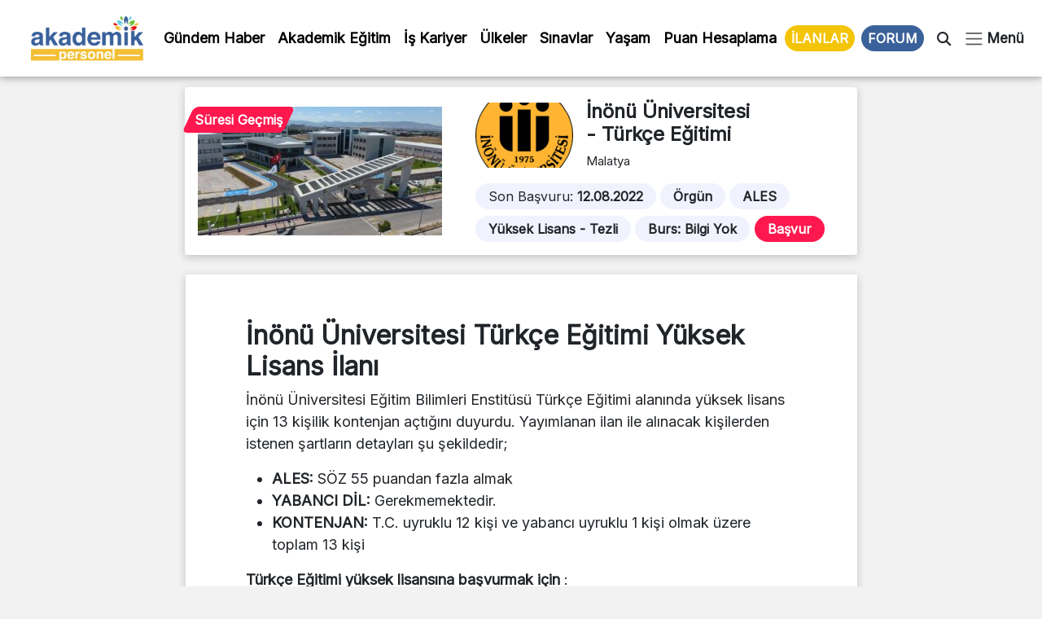

--- FILE ---
content_type: text/html; charset=UTF-8
request_url: https://www.akademikpersonel.org/ilanlar/inu-turkce-egitimi/
body_size: 19677
content:
<!DOCTYPE html>
<html lang="tr">
  <head><meta charset="UTF-8" /><script>if(navigator.userAgent.match(/MSIE|Internet Explorer/i)||navigator.userAgent.match(/Trident\/7\..*?rv:11/i)){var href=document.location.href;if(!href.match(/[?&]nowprocket/)){if(href.indexOf("?")==-1){if(href.indexOf("#")==-1){document.location.href=href+"?nowprocket=1"}else{document.location.href=href.replace("#","?nowprocket=1#")}}else{if(href.indexOf("#")==-1){document.location.href=href+"&nowprocket=1"}else{document.location.href=href.replace("#","&nowprocket=1#")}}}}</script><script>class RocketLazyLoadScripts{constructor(){this.v="1.2.5.1",this.triggerEvents=["keydown","mousedown","mousemove","touchmove","touchstart","touchend","wheel"],this.userEventHandler=this._triggerListener.bind(this),this.touchStartHandler=this._onTouchStart.bind(this),this.touchMoveHandler=this._onTouchMove.bind(this),this.touchEndHandler=this._onTouchEnd.bind(this),this.clickHandler=this._onClick.bind(this),this.interceptedClicks=[],this.interceptedClickListeners=[],this._interceptClickListeners(this),window.addEventListener("pageshow",e=>{this.persisted=e.persisted,this.everythingLoaded&&this._triggerLastFunctions()}),document.addEventListener("DOMContentLoaded",()=>{this._preconnect3rdParties()}),this.delayedScripts={normal:[],async:[],defer:[]},this.trash=[],this.allJQueries=[]}_addUserInteractionListener(e){if(document.hidden){e._triggerListener();return}this.triggerEvents.forEach(t=>window.addEventListener(t,e.userEventHandler,{passive:!0})),window.addEventListener("touchstart",e.touchStartHandler,{passive:!0}),window.addEventListener("mousedown",e.touchStartHandler),document.addEventListener("visibilitychange",e.userEventHandler)}_removeUserInteractionListener(){this.triggerEvents.forEach(e=>window.removeEventListener(e,this.userEventHandler,{passive:!0})),document.removeEventListener("visibilitychange",this.userEventHandler)}_onTouchStart(e){"HTML"!==e.target.tagName&&(window.addEventListener("touchend",this.touchEndHandler),window.addEventListener("mouseup",this.touchEndHandler),window.addEventListener("touchmove",this.touchMoveHandler,{passive:!0}),window.addEventListener("mousemove",this.touchMoveHandler),e.target.addEventListener("click",this.clickHandler),this._disableOtherEventListeners(e.target,!0),this._renameDOMAttribute(e.target,"onclick","rocket-onclick"),this._pendingClickStarted())}_onTouchMove(e){window.removeEventListener("touchend",this.touchEndHandler),window.removeEventListener("mouseup",this.touchEndHandler),window.removeEventListener("touchmove",this.touchMoveHandler,{passive:!0}),window.removeEventListener("mousemove",this.touchMoveHandler),e.target.removeEventListener("click",this.clickHandler),this._disableOtherEventListeners(e.target,!1),this._renameDOMAttribute(e.target,"rocket-onclick","onclick"),this._pendingClickFinished()}_onTouchEnd(){window.removeEventListener("touchend",this.touchEndHandler),window.removeEventListener("mouseup",this.touchEndHandler),window.removeEventListener("touchmove",this.touchMoveHandler,{passive:!0}),window.removeEventListener("mousemove",this.touchMoveHandler)}_onClick(e){e.target.removeEventListener("click",this.clickHandler),this._disableOtherEventListeners(e.target,!1),this._renameDOMAttribute(e.target,"rocket-onclick","onclick"),this.interceptedClicks.push(e),e.preventDefault(),e.stopPropagation(),e.stopImmediatePropagation(),this._pendingClickFinished()}_replayClicks(){window.removeEventListener("touchstart",this.touchStartHandler,{passive:!0}),window.removeEventListener("mousedown",this.touchStartHandler),this.interceptedClicks.forEach(e=>{e.target.dispatchEvent(new MouseEvent("click",{view:e.view,bubbles:!0,cancelable:!0}))})}_interceptClickListeners(e){EventTarget.prototype.addEventListenerBase=EventTarget.prototype.addEventListener,EventTarget.prototype.addEventListener=function(t,i,r){"click"!==t||e.windowLoaded||i===e.clickHandler||e.interceptedClickListeners.push({target:this,func:i,options:r}),(this||window).addEventListenerBase(t,i,r)}}_disableOtherEventListeners(e,t){this.interceptedClickListeners.forEach(i=>{i.target===e&&(t?e.removeEventListener("click",i.func,i.options):e.addEventListener("click",i.func,i.options))}),e.parentNode!==document.documentElement&&this._disableOtherEventListeners(e.parentNode,t)}_waitForPendingClicks(){return new Promise(e=>{this._isClickPending?this._pendingClickFinished=e:e()})}_pendingClickStarted(){this._isClickPending=!0}_pendingClickFinished(){this._isClickPending=!1}_renameDOMAttribute(e,t,i){e.hasAttribute&&e.hasAttribute(t)&&(event.target.setAttribute(i,event.target.getAttribute(t)),event.target.removeAttribute(t))}_triggerListener(){this._removeUserInteractionListener(this),"loading"===document.readyState?document.addEventListener("DOMContentLoaded",this._loadEverythingNow.bind(this)):this._loadEverythingNow()}_preconnect3rdParties(){let e=[];document.querySelectorAll("script[type=rocketlazyloadscript][data-rocket-src]").forEach(t=>{let i=t.getAttribute("data-rocket-src");if(i&&0!==i.indexOf("data:")){0===i.indexOf("//")&&(i=location.protocol+i);try{let r=new URL(i).origin;r!==location.origin&&e.push({src:r,crossOrigin:t.crossOrigin||"module"===t.getAttribute("data-rocket-type")})}catch(n){}}}),e=[...new Map(e.map(e=>[JSON.stringify(e),e])).values()],this._batchInjectResourceHints(e,"preconnect")}async _loadEverythingNow(){this.lastBreath=Date.now(),this._delayEventListeners(this),this._delayJQueryReady(this),this._handleDocumentWrite(),this._registerAllDelayedScripts(),this._preloadAllScripts(),await this._loadScriptsFromList(this.delayedScripts.normal),await this._loadScriptsFromList(this.delayedScripts.defer),await this._loadScriptsFromList(this.delayedScripts.async);try{await this._triggerDOMContentLoaded(),await this._pendingWebpackRequests(this),await this._triggerWindowLoad()}catch(e){console.error(e)}window.dispatchEvent(new Event("rocket-allScriptsLoaded")),this.everythingLoaded=!0,this._waitForPendingClicks().then(()=>{this._replayClicks()}),this._emptyTrash()}_registerAllDelayedScripts(){document.querySelectorAll("script[type=rocketlazyloadscript]").forEach(e=>{e.hasAttribute("data-rocket-src")?e.hasAttribute("async")&&!1!==e.async?this.delayedScripts.async.push(e):e.hasAttribute("defer")&&!1!==e.defer||"module"===e.getAttribute("data-rocket-type")?this.delayedScripts.defer.push(e):this.delayedScripts.normal.push(e):this.delayedScripts.normal.push(e)})}async _transformScript(e){if(await this._littleBreath(),!0===e.noModule&&"noModule"in HTMLScriptElement.prototype){e.setAttribute("data-rocket-status","skipped");return}return new Promise(t=>{let i;function r(){(i||e).setAttribute("data-rocket-status","executed"),t()}try{if(navigator.userAgent.indexOf("Firefox/")>0||""===navigator.vendor)i=document.createElement("script"),[...e.attributes].forEach(e=>{let t=e.nodeName;"type"!==t&&("data-rocket-type"===t&&(t="type"),"data-rocket-src"===t&&(t="src"),i.setAttribute(t,e.nodeValue))}),e.text&&(i.text=e.text),i.hasAttribute("src")?(i.addEventListener("load",r),i.addEventListener("error",function(){i.setAttribute("data-rocket-status","failed"),t()}),setTimeout(()=>{i.isConnected||t()},1)):(i.text=e.text,r()),e.parentNode.replaceChild(i,e);else{let n=e.getAttribute("data-rocket-type"),s=e.getAttribute("data-rocket-src");n?(e.type=n,e.removeAttribute("data-rocket-type")):e.removeAttribute("type"),e.addEventListener("load",r),e.addEventListener("error",function(){e.setAttribute("data-rocket-status","failed"),t()}),s?(e.removeAttribute("data-rocket-src"),e.src=s):e.src="data:text/javascript;base64,"+window.btoa(unescape(encodeURIComponent(e.text)))}}catch(a){e.setAttribute("data-rocket-status","failed"),t()}})}async _loadScriptsFromList(e){let t=e.shift();return t&&t.isConnected?(await this._transformScript(t),this._loadScriptsFromList(e)):Promise.resolve()}_preloadAllScripts(){this._batchInjectResourceHints([...this.delayedScripts.normal,...this.delayedScripts.defer,...this.delayedScripts.async],"preload")}_batchInjectResourceHints(e,t){var i=document.createDocumentFragment();e.forEach(e=>{let r=e.getAttribute&&e.getAttribute("data-rocket-src")||e.src;if(r){let n=document.createElement("link");n.href=r,n.rel=t,"preconnect"!==t&&(n.as="script"),e.getAttribute&&"module"===e.getAttribute("data-rocket-type")&&(n.crossOrigin=!0),e.crossOrigin&&(n.crossOrigin=e.crossOrigin),e.integrity&&(n.integrity=e.integrity),i.appendChild(n),this.trash.push(n)}}),document.head.appendChild(i)}_delayEventListeners(e){let t={};function i(i,r){return t[r].eventsToRewrite.indexOf(i)>=0&&!e.everythingLoaded?"rocket-"+i:i}function r(e,r){var n;!t[n=e]&&(t[n]={originalFunctions:{add:n.addEventListener,remove:n.removeEventListener},eventsToRewrite:[]},n.addEventListener=function(){arguments[0]=i(arguments[0],n),t[n].originalFunctions.add.apply(n,arguments)},n.removeEventListener=function(){arguments[0]=i(arguments[0],n),t[n].originalFunctions.remove.apply(n,arguments)}),t[e].eventsToRewrite.push(r)}function n(t,i){let r=t[i];t[i]=null,Object.defineProperty(t,i,{get:()=>r||function(){},set(n){e.everythingLoaded?r=n:t["rocket"+i]=r=n}})}r(document,"DOMContentLoaded"),r(window,"DOMContentLoaded"),r(window,"load"),r(window,"pageshow"),r(document,"readystatechange"),n(document,"onreadystatechange"),n(window,"onload"),n(window,"onpageshow")}_delayJQueryReady(e){let t;function i(t){return e.everythingLoaded?t:t.split(" ").map(e=>"load"===e||0===e.indexOf("load.")?"rocket-jquery-load":e).join(" ")}function r(r){if(r&&r.fn&&!e.allJQueries.includes(r)){r.fn.ready=r.fn.init.prototype.ready=function(t){return e.domReadyFired?t.bind(document)(r):document.addEventListener("rocket-DOMContentLoaded",()=>t.bind(document)(r)),r([])};let n=r.fn.on;r.fn.on=r.fn.init.prototype.on=function(){return this[0]===window&&("string"==typeof arguments[0]||arguments[0]instanceof String?arguments[0]=i(arguments[0]):"object"==typeof arguments[0]&&Object.keys(arguments[0]).forEach(e=>{let t=arguments[0][e];delete arguments[0][e],arguments[0][i(e)]=t})),n.apply(this,arguments),this},e.allJQueries.push(r)}t=r}r(window.jQuery),Object.defineProperty(window,"jQuery",{get:()=>t,set(e){r(e)}})}async _pendingWebpackRequests(e){let t=document.querySelector("script[data-webpack]");async function i(){return new Promise(e=>{t.addEventListener("load",e),t.addEventListener("error",e)})}t&&(await i(),await e._requestAnimFrame(),await e._pendingWebpackRequests(e))}async _triggerDOMContentLoaded(){this.domReadyFired=!0,await this._littleBreath(),document.dispatchEvent(new Event("rocket-readystatechange")),await this._littleBreath(),document.rocketonreadystatechange&&document.rocketonreadystatechange(),await this._littleBreath(),document.dispatchEvent(new Event("rocket-DOMContentLoaded")),await this._littleBreath(),window.dispatchEvent(new Event("rocket-DOMContentLoaded"))}async _triggerWindowLoad(){await this._littleBreath(),document.dispatchEvent(new Event("rocket-readystatechange")),await this._littleBreath(),document.rocketonreadystatechange&&document.rocketonreadystatechange(),await this._littleBreath(),window.dispatchEvent(new Event("rocket-load")),await this._littleBreath(),window.rocketonload&&window.rocketonload(),await this._littleBreath(),this.allJQueries.forEach(e=>e(window).trigger("rocket-jquery-load")),await this._littleBreath();let e=new Event("rocket-pageshow");e.persisted=this.persisted,window.dispatchEvent(e),await this._littleBreath(),window.rocketonpageshow&&window.rocketonpageshow({persisted:this.persisted}),this.windowLoaded=!0}_triggerLastFunctions(){document.onreadystatechange&&document.onreadystatechange(),window.onload&&window.onload(),window.onpageshow&&window.onpageshow({persisted:this.persisted})}_handleDocumentWrite(){let e=new Map;document.write=document.writeln=function(t){let i=document.currentScript;i||console.error("WPRocket unable to document.write this: "+t);let r=document.createRange(),n=i.parentElement,s=e.get(i);void 0===s&&(s=i.nextSibling,e.set(i,s));let a=document.createDocumentFragment();r.setStart(a,0),a.appendChild(r.createContextualFragment(t)),n.insertBefore(a,s)}}async _littleBreath(){Date.now()-this.lastBreath>45&&(await this._requestAnimFrame(),this.lastBreath=Date.now())}async _requestAnimFrame(){return document.hidden?new Promise(e=>setTimeout(e)):new Promise(e=>requestAnimationFrame(e))}_emptyTrash(){this.trash.forEach(e=>e.remove())}static run(){let e=new RocketLazyLoadScripts;e._addUserInteractionListener(e)}}RocketLazyLoadScripts.run();</script>
	  
	  <!-- Google tag (gtag.js) -->
<script type="rocketlazyloadscript" async data-rocket-src="https://www.googletagmanager.com/gtag/js?id=G-D5R9SW3YW0"></script>
<script type="rocketlazyloadscript">
  window.dataLayer = window.dataLayer || [];
  function gtag(){dataLayer.push(arguments);}
  gtag('js', new Date());

  gtag('config', 'G-D5R9SW3YW0');
</script>

    
    <meta name="viewport" content="width=device-width, initial-scale=1.0" />
	
    	<style>img:is([sizes="auto" i], [sizes^="auto," i]) { contain-intrinsic-size: 3000px 1500px }</style>
	
<!-- Rank Math PRO tarafından Arama Motoru Optimizasyonu - https://rankmath.com/ -->
<title>- Türkçe Eğitimi İlanı</title><link rel="preload" as="style" href="https://fonts.googleapis.com/css2?family=Inter&#038;ver=1.0&#038;display=swap" /><link rel="stylesheet" href="https://fonts.googleapis.com/css2?family=Inter&#038;ver=1.0&#038;display=swap" media="print" onload="this.media='all'" /><noscript><link rel="stylesheet" href="https://fonts.googleapis.com/css2?family=Inter&#038;ver=1.0&#038;display=swap" /></noscript>
<meta name="description" content="- Türkçe Eğitimi ilanları güncel başvuru tarihleri, şartları ve kontenjan bilgileri, 2022-2023 güz ve bahar dönemi ücretleri, burs bilgisi"/>
<meta name="robots" content="follow, index, max-snippet:-1, max-video-preview:-1, max-image-preview:large"/>
<link rel="canonical" href="https://www.akademikpersonel.org/ilanlar/inu-turkce-egitimi/" />
<meta property="og:locale" content="tr_TR" />
<meta property="og:type" content="article" />
<meta property="og:title" content="- Türkçe Eğitimi İlanı" />
<meta property="og:description" content="- Türkçe Eğitimi ilanları güncel başvuru tarihleri, şartları ve kontenjan bilgileri, 2022-2023 güz ve bahar dönemi ücretleri, burs bilgisi" />
<meta property="og:url" content="https://www.akademikpersonel.org/ilanlar/inu-turkce-egitimi/" />
<meta property="og:site_name" content="Akademik Personel" />
<meta property="og:updated_time" content="2022-08-01T01:47:45+03:00" />
<meta property="og:image" content="https://www.akademikpersonel.org/wp-content/uploads/2022/06/inonu-uni.jpeg" />
<meta property="og:image:secure_url" content="https://www.akademikpersonel.org/wp-content/uploads/2022/06/inonu-uni.jpeg" />
<meta property="og:image:width" content="780" />
<meta property="og:image:height" content="411" />
<meta property="og:image:alt" content="Türkçe Eğitimi" />
<meta property="og:image:type" content="image/jpeg" />
<meta property="article:published_time" content="2022-08-01T01:33:28+03:00" />
<meta property="article:modified_time" content="2022-08-01T01:47:45+03:00" />
<meta name="twitter:card" content="summary_large_image" />
<meta name="twitter:title" content="- Türkçe Eğitimi İlanı" />
<meta name="twitter:description" content="- Türkçe Eğitimi ilanları güncel başvuru tarihleri, şartları ve kontenjan bilgileri, 2022-2023 güz ve bahar dönemi ücretleri, burs bilgisi" />
<meta name="twitter:image" content="https://www.akademikpersonel.org/wp-content/uploads/2022/06/inonu-uni.jpeg" />
<meta name="twitter:label1" content="Yazan" />
<meta name="twitter:data1" content="Ahmet Yonetici" />
<meta name="twitter:label2" content="Okuma süresi" />
<meta name="twitter:data2" content="Bir dakikadan az" />
<script type="application/ld+json" class="rank-math-schema-pro">{"@context":"https://schema.org","@graph":[{"image":{"@id":"https://www.akademikpersonel.org/wp-content/uploads/2022/06/inonu-uni.jpeg"},"headline":"T\u00fcrk\u00e7e E\u011fitimi - Lisans\u00fcst\u00fc \u0130lan\u0131 | Akademik Personel","description":"- T\u00fcrk\u00e7e E\u011fitimi ilanlar\u0131 g\u00fcncel ba\u015fvuru tarihleri, \u015fartlar\u0131 ve kontenjan bilgileri, 2022-2023 g\u00fcz ve bahar d\u00f6nemi \u00fccretleri, burs bilgisi","@type":"NewsArticle","author":{"@type":"Person","name":"Ahmet Yonetici"},"datePublished":"2022-08-01T01:33:28+03:00","dateModified":"2022-08-01T01:47:45+03:00","copyrightYear":"2022","name":"T\u00fcrk\u00e7e E\u011fitimi - Lisans\u00fcst\u00fc \u0130lan\u0131 | Akademik Personel","@id":"https://www.akademikpersonel.org/ilanlar/inu-turkce-egitimi/#schema-70820","isPartOf":{"@id":"https://www.akademikpersonel.org/ilanlar/inu-turkce-egitimi/#webpage"},"publisher":{"@id":"https://www.akademikpersonel.org/#organization"},"inLanguage":"tr","mainEntityOfPage":{"@id":"https://www.akademikpersonel.org/ilanlar/inu-turkce-egitimi/#webpage"}},{"@type":"Place","@id":"https://www.akademikpersonel.org/#place","address":{"@type":"PostalAddress","streetAddress":"Yenido\u011fan mah. Demirkap\u0131 Cad. Hilal Sok. No: 1/12 Bayrampa\u015fa/\u0130STANBUL"}},{"@type":["LocalBusiness","Organization"],"@id":"https://www.akademikpersonel.org/#organization","name":"Akademik Personel","url":"https://akademikpersonel.org","email":"akademikpersonel1@gmail.com","address":{"@type":"PostalAddress","streetAddress":"Yenido\u011fan mah. Demirkap\u0131 Cad. Hilal Sok. No: 1/12 Bayrampa\u015fa/\u0130STANBUL"},"logo":{"@type":"ImageObject","@id":"https://www.akademikpersonel.org/#logo","url":"http://akademikpersonel.org/wp-content/uploads/2022/01/logo_210x90.png","contentUrl":"http://akademikpersonel.org/wp-content/uploads/2022/01/logo_210x90.png","caption":"Akademik Personel","inLanguage":"tr","width":"210","height":"90"},"priceRange":"TL","openingHours":["Monday,Tuesday,Wednesday,Thursday,Friday,Saturday,Sunday 09:00-17:00"],"location":{"@id":"https://www.akademikpersonel.org/#place"},"image":{"@id":"https://www.akademikpersonel.org/#logo"},"telephone":"+902312355522"},{"@type":"WebSite","@id":"https://www.akademikpersonel.org/#website","url":"https://www.akademikpersonel.org","name":"Akademik Personel","publisher":{"@id":"https://www.akademikpersonel.org/#organization"},"inLanguage":"tr"},{"@type":"ImageObject","@id":"https://www.akademikpersonel.org/wp-content/uploads/2022/06/inonu-uni.jpeg","url":"https://www.akademikpersonel.org/wp-content/uploads/2022/06/inonu-uni.jpeg","width":"780","height":"411","inLanguage":"tr"},{"@type":"BreadcrumbList","@id":"https://www.akademikpersonel.org/ilanlar/inu-turkce-egitimi/#breadcrumb","itemListElement":[{"@type":"ListItem","position":"1","item":{"@id":"https://akademikpersonel.org","name":"Anasayfa"}},{"@type":"ListItem","position":"2","item":{"@id":"https://www.akademikpersonel.org/ilanlar/","name":"\u0130lanlar"}},{"@type":"ListItem","position":"3","item":{"@id":"https://www.akademikpersonel.org/ilanlar/inu-turkce-egitimi/","name":"T\u00fcrk\u00e7e E\u011fitimi"}}]},{"@type":"WebPage","@id":"https://www.akademikpersonel.org/ilanlar/inu-turkce-egitimi/#webpage","url":"https://www.akademikpersonel.org/ilanlar/inu-turkce-egitimi/","name":"- T\u00fcrk\u00e7e E\u011fitimi \u0130lan\u0131","datePublished":"2022-08-01T01:33:28+03:00","dateModified":"2022-08-01T01:47:45+03:00","isPartOf":{"@id":"https://www.akademikpersonel.org/#website"},"primaryImageOfPage":{"@id":"https://www.akademikpersonel.org/wp-content/uploads/2022/06/inonu-uni.jpeg"},"inLanguage":"tr","breadcrumb":{"@id":"https://www.akademikpersonel.org/ilanlar/inu-turkce-egitimi/#breadcrumb"}},{"@type":"Person","@id":"https://www.akademikpersonel.org/author/ahmet/","name":"Ahmet Yonetici","url":"https://www.akademikpersonel.org/author/ahmet/","image":{"@type":"ImageObject","@id":"https://secure.gravatar.com/avatar/3244b3acdb3869d3dfb38bd55b0254bc40cb436d9b575271b9b48b793224e709?s=96&amp;d=mm&amp;r=g","url":"https://secure.gravatar.com/avatar/3244b3acdb3869d3dfb38bd55b0254bc40cb436d9b575271b9b48b793224e709?s=96&amp;d=mm&amp;r=g","caption":"Ahmet Yonetici","inLanguage":"tr"},"worksFor":{"@id":"https://www.akademikpersonel.org/#organization"}},{"@type":"NewsArticle","headline":"- T\u00fcrk\u00e7e E\u011fitimi \u0130lan\u0131","datePublished":"2022-08-01T01:33:28+03:00","dateModified":"2022-08-01T01:47:45+03:00","author":{"@id":"https://www.akademikpersonel.org/author/ahmet/","name":"Ahmet Yonetici"},"publisher":{"@id":"https://www.akademikpersonel.org/#organization"},"description":"- T\u00fcrk\u00e7e E\u011fitimi ilanlar\u0131 g\u00fcncel ba\u015fvuru tarihleri, \u015fartlar\u0131 ve kontenjan bilgileri, 2022-2023 g\u00fcz ve bahar d\u00f6nemi \u00fccretleri, burs bilgisi","copyrightYear":"2022","copyrightHolder":{"@id":"https://www.akademikpersonel.org/#organization"},"name":"- T\u00fcrk\u00e7e E\u011fitimi \u0130lan\u0131","@id":"https://www.akademikpersonel.org/ilanlar/inu-turkce-egitimi/#richSnippet","isPartOf":{"@id":"https://www.akademikpersonel.org/ilanlar/inu-turkce-egitimi/#webpage"},"image":{"@id":"https://www.akademikpersonel.org/wp-content/uploads/2022/06/inonu-uni.jpeg"},"inLanguage":"tr","mainEntityOfPage":{"@id":"https://www.akademikpersonel.org/ilanlar/inu-turkce-egitimi/#webpage"}}]}</script>
<!-- /Rank Math WordPress SEO eklentisi -->

<link rel='dns-prefetch' href='//cdnjs.cloudflare.com' />
<link rel='dns-prefetch' href='//cdn.jsdelivr.net' />
<link rel='dns-prefetch' href='//ajax.googleapis.com' />
<link rel='dns-prefetch' href='//fonts.googleapis.com' />
<link href='https://fonts.gstatic.com' crossorigin rel='preconnect' />
<link rel="alternate" type="application/rss+xml" title="Akademik Personel &raquo; akışı" href="https://www.akademikpersonel.org/feed/" />
<link rel="alternate" type="application/rss+xml" title="Akademik Personel &raquo; yorum akışı" href="https://www.akademikpersonel.org/comments/feed/" />
<link rel="alternate" type="application/rss+xml" title="Akademik Personel &raquo; Hikaye beslemesi" href="https://www.akademikpersonel.org/hikayeler/feed/"><link data-minify="1" rel='stylesheet' id='dashicons-css' href='https://www.akademikpersonel.org/wp-content/cache/min/1/wp-includes/css/dashicons.min.css?ver=1765266540' media='all' />
<link rel='stylesheet' id='post-views-counter-frontend-css' href='https://www.akademikpersonel.org/wp-content/plugins/post-views-counter/css/frontend.min.css?ver=1.5.5' media='all' />
<link rel='stylesheet' id='sbi_styles-css' href='https://www.akademikpersonel.org/wp-content/plugins/instagram-feed/css/sbi-styles.min.css?ver=6.9.1' media='all' />
<style id='wp-emoji-styles-inline-css'>

	img.wp-smiley, img.emoji {
		display: inline !important;
		border: none !important;
		box-shadow: none !important;
		height: 1em !important;
		width: 1em !important;
		margin: 0 0.07em !important;
		vertical-align: -0.1em !important;
		background: none !important;
		padding: 0 !important;
	}
</style>
<link rel='stylesheet' id='wp-block-library-css' href='https://www.akademikpersonel.org/wp-includes/css/dist/block-library/style.min.css?ver=6.8.3' media='all' />
<style id='classic-theme-styles-inline-css'>
/*! This file is auto-generated */
.wp-block-button__link{color:#fff;background-color:#32373c;border-radius:9999px;box-shadow:none;text-decoration:none;padding:calc(.667em + 2px) calc(1.333em + 2px);font-size:1.125em}.wp-block-file__button{background:#32373c;color:#fff;text-decoration:none}
</style>
<style id='global-styles-inline-css'>
:root{--wp--preset--aspect-ratio--square: 1;--wp--preset--aspect-ratio--4-3: 4/3;--wp--preset--aspect-ratio--3-4: 3/4;--wp--preset--aspect-ratio--3-2: 3/2;--wp--preset--aspect-ratio--2-3: 2/3;--wp--preset--aspect-ratio--16-9: 16/9;--wp--preset--aspect-ratio--9-16: 9/16;--wp--preset--color--black: #000000;--wp--preset--color--cyan-bluish-gray: #abb8c3;--wp--preset--color--white: #ffffff;--wp--preset--color--pale-pink: #f78da7;--wp--preset--color--vivid-red: #cf2e2e;--wp--preset--color--luminous-vivid-orange: #ff6900;--wp--preset--color--luminous-vivid-amber: #fcb900;--wp--preset--color--light-green-cyan: #7bdcb5;--wp--preset--color--vivid-green-cyan: #00d084;--wp--preset--color--pale-cyan-blue: #8ed1fc;--wp--preset--color--vivid-cyan-blue: #0693e3;--wp--preset--color--vivid-purple: #9b51e0;--wp--preset--gradient--vivid-cyan-blue-to-vivid-purple: linear-gradient(135deg,rgba(6,147,227,1) 0%,rgb(155,81,224) 100%);--wp--preset--gradient--light-green-cyan-to-vivid-green-cyan: linear-gradient(135deg,rgb(122,220,180) 0%,rgb(0,208,130) 100%);--wp--preset--gradient--luminous-vivid-amber-to-luminous-vivid-orange: linear-gradient(135deg,rgba(252,185,0,1) 0%,rgba(255,105,0,1) 100%);--wp--preset--gradient--luminous-vivid-orange-to-vivid-red: linear-gradient(135deg,rgba(255,105,0,1) 0%,rgb(207,46,46) 100%);--wp--preset--gradient--very-light-gray-to-cyan-bluish-gray: linear-gradient(135deg,rgb(238,238,238) 0%,rgb(169,184,195) 100%);--wp--preset--gradient--cool-to-warm-spectrum: linear-gradient(135deg,rgb(74,234,220) 0%,rgb(151,120,209) 20%,rgb(207,42,186) 40%,rgb(238,44,130) 60%,rgb(251,105,98) 80%,rgb(254,248,76) 100%);--wp--preset--gradient--blush-light-purple: linear-gradient(135deg,rgb(255,206,236) 0%,rgb(152,150,240) 100%);--wp--preset--gradient--blush-bordeaux: linear-gradient(135deg,rgb(254,205,165) 0%,rgb(254,45,45) 50%,rgb(107,0,62) 100%);--wp--preset--gradient--luminous-dusk: linear-gradient(135deg,rgb(255,203,112) 0%,rgb(199,81,192) 50%,rgb(65,88,208) 100%);--wp--preset--gradient--pale-ocean: linear-gradient(135deg,rgb(255,245,203) 0%,rgb(182,227,212) 50%,rgb(51,167,181) 100%);--wp--preset--gradient--electric-grass: linear-gradient(135deg,rgb(202,248,128) 0%,rgb(113,206,126) 100%);--wp--preset--gradient--midnight: linear-gradient(135deg,rgb(2,3,129) 0%,rgb(40,116,252) 100%);--wp--preset--font-size--small: 13px;--wp--preset--font-size--medium: 20px;--wp--preset--font-size--large: 36px;--wp--preset--font-size--x-large: 42px;--wp--preset--spacing--20: 0.44rem;--wp--preset--spacing--30: 0.67rem;--wp--preset--spacing--40: 1rem;--wp--preset--spacing--50: 1.5rem;--wp--preset--spacing--60: 2.25rem;--wp--preset--spacing--70: 3.38rem;--wp--preset--spacing--80: 5.06rem;--wp--preset--shadow--natural: 6px 6px 9px rgba(0, 0, 0, 0.2);--wp--preset--shadow--deep: 12px 12px 50px rgba(0, 0, 0, 0.4);--wp--preset--shadow--sharp: 6px 6px 0px rgba(0, 0, 0, 0.2);--wp--preset--shadow--outlined: 6px 6px 0px -3px rgba(255, 255, 255, 1), 6px 6px rgba(0, 0, 0, 1);--wp--preset--shadow--crisp: 6px 6px 0px rgba(0, 0, 0, 1);}:where(.is-layout-flex){gap: 0.5em;}:where(.is-layout-grid){gap: 0.5em;}body .is-layout-flex{display: flex;}.is-layout-flex{flex-wrap: wrap;align-items: center;}.is-layout-flex > :is(*, div){margin: 0;}body .is-layout-grid{display: grid;}.is-layout-grid > :is(*, div){margin: 0;}:where(.wp-block-columns.is-layout-flex){gap: 2em;}:where(.wp-block-columns.is-layout-grid){gap: 2em;}:where(.wp-block-post-template.is-layout-flex){gap: 1.25em;}:where(.wp-block-post-template.is-layout-grid){gap: 1.25em;}.has-black-color{color: var(--wp--preset--color--black) !important;}.has-cyan-bluish-gray-color{color: var(--wp--preset--color--cyan-bluish-gray) !important;}.has-white-color{color: var(--wp--preset--color--white) !important;}.has-pale-pink-color{color: var(--wp--preset--color--pale-pink) !important;}.has-vivid-red-color{color: var(--wp--preset--color--vivid-red) !important;}.has-luminous-vivid-orange-color{color: var(--wp--preset--color--luminous-vivid-orange) !important;}.has-luminous-vivid-amber-color{color: var(--wp--preset--color--luminous-vivid-amber) !important;}.has-light-green-cyan-color{color: var(--wp--preset--color--light-green-cyan) !important;}.has-vivid-green-cyan-color{color: var(--wp--preset--color--vivid-green-cyan) !important;}.has-pale-cyan-blue-color{color: var(--wp--preset--color--pale-cyan-blue) !important;}.has-vivid-cyan-blue-color{color: var(--wp--preset--color--vivid-cyan-blue) !important;}.has-vivid-purple-color{color: var(--wp--preset--color--vivid-purple) !important;}.has-black-background-color{background-color: var(--wp--preset--color--black) !important;}.has-cyan-bluish-gray-background-color{background-color: var(--wp--preset--color--cyan-bluish-gray) !important;}.has-white-background-color{background-color: var(--wp--preset--color--white) !important;}.has-pale-pink-background-color{background-color: var(--wp--preset--color--pale-pink) !important;}.has-vivid-red-background-color{background-color: var(--wp--preset--color--vivid-red) !important;}.has-luminous-vivid-orange-background-color{background-color: var(--wp--preset--color--luminous-vivid-orange) !important;}.has-luminous-vivid-amber-background-color{background-color: var(--wp--preset--color--luminous-vivid-amber) !important;}.has-light-green-cyan-background-color{background-color: var(--wp--preset--color--light-green-cyan) !important;}.has-vivid-green-cyan-background-color{background-color: var(--wp--preset--color--vivid-green-cyan) !important;}.has-pale-cyan-blue-background-color{background-color: var(--wp--preset--color--pale-cyan-blue) !important;}.has-vivid-cyan-blue-background-color{background-color: var(--wp--preset--color--vivid-cyan-blue) !important;}.has-vivid-purple-background-color{background-color: var(--wp--preset--color--vivid-purple) !important;}.has-black-border-color{border-color: var(--wp--preset--color--black) !important;}.has-cyan-bluish-gray-border-color{border-color: var(--wp--preset--color--cyan-bluish-gray) !important;}.has-white-border-color{border-color: var(--wp--preset--color--white) !important;}.has-pale-pink-border-color{border-color: var(--wp--preset--color--pale-pink) !important;}.has-vivid-red-border-color{border-color: var(--wp--preset--color--vivid-red) !important;}.has-luminous-vivid-orange-border-color{border-color: var(--wp--preset--color--luminous-vivid-orange) !important;}.has-luminous-vivid-amber-border-color{border-color: var(--wp--preset--color--luminous-vivid-amber) !important;}.has-light-green-cyan-border-color{border-color: var(--wp--preset--color--light-green-cyan) !important;}.has-vivid-green-cyan-border-color{border-color: var(--wp--preset--color--vivid-green-cyan) !important;}.has-pale-cyan-blue-border-color{border-color: var(--wp--preset--color--pale-cyan-blue) !important;}.has-vivid-cyan-blue-border-color{border-color: var(--wp--preset--color--vivid-cyan-blue) !important;}.has-vivid-purple-border-color{border-color: var(--wp--preset--color--vivid-purple) !important;}.has-vivid-cyan-blue-to-vivid-purple-gradient-background{background: var(--wp--preset--gradient--vivid-cyan-blue-to-vivid-purple) !important;}.has-light-green-cyan-to-vivid-green-cyan-gradient-background{background: var(--wp--preset--gradient--light-green-cyan-to-vivid-green-cyan) !important;}.has-luminous-vivid-amber-to-luminous-vivid-orange-gradient-background{background: var(--wp--preset--gradient--luminous-vivid-amber-to-luminous-vivid-orange) !important;}.has-luminous-vivid-orange-to-vivid-red-gradient-background{background: var(--wp--preset--gradient--luminous-vivid-orange-to-vivid-red) !important;}.has-very-light-gray-to-cyan-bluish-gray-gradient-background{background: var(--wp--preset--gradient--very-light-gray-to-cyan-bluish-gray) !important;}.has-cool-to-warm-spectrum-gradient-background{background: var(--wp--preset--gradient--cool-to-warm-spectrum) !important;}.has-blush-light-purple-gradient-background{background: var(--wp--preset--gradient--blush-light-purple) !important;}.has-blush-bordeaux-gradient-background{background: var(--wp--preset--gradient--blush-bordeaux) !important;}.has-luminous-dusk-gradient-background{background: var(--wp--preset--gradient--luminous-dusk) !important;}.has-pale-ocean-gradient-background{background: var(--wp--preset--gradient--pale-ocean) !important;}.has-electric-grass-gradient-background{background: var(--wp--preset--gradient--electric-grass) !important;}.has-midnight-gradient-background{background: var(--wp--preset--gradient--midnight) !important;}.has-small-font-size{font-size: var(--wp--preset--font-size--small) !important;}.has-medium-font-size{font-size: var(--wp--preset--font-size--medium) !important;}.has-large-font-size{font-size: var(--wp--preset--font-size--large) !important;}.has-x-large-font-size{font-size: var(--wp--preset--font-size--x-large) !important;}
:where(.wp-block-post-template.is-layout-flex){gap: 1.25em;}:where(.wp-block-post-template.is-layout-grid){gap: 1.25em;}
:where(.wp-block-columns.is-layout-flex){gap: 2em;}:where(.wp-block-columns.is-layout-grid){gap: 2em;}
:root :where(.wp-block-pullquote){font-size: 1.5em;line-height: 1.6;}
</style>
<link data-minify="1" rel='stylesheet' id='jquery-ui-css-css' href='https://www.akademikpersonel.org/wp-content/cache/min/1/ajax/libs/jqueryui/1.13.3/themes/smoothness/jquery-ui.css?ver=1765266541' media='' />
<link data-minify="1" rel='stylesheet' id='bootstrap-css' href='https://www.akademikpersonel.org/wp-content/cache/min/1/npm/bootstrap@5.3.0/dist/css/bootstrap.min.css?ver=1765266541' media='all' />
<link data-minify="1" rel='stylesheet' id='fontAwesome-css' href='https://www.akademikpersonel.org/wp-content/cache/min/1/ajax/libs/font-awesome/6.4.2/css/all.min.css?ver=1765266541' media='all' />

<link data-minify="1" rel='stylesheet' id='style1-css' href='https://www.akademikpersonel.org/wp-content/cache/min/1/wp-content/themes/akademik-personel/css/style.css?ver=1765266541' media='all' />
<link data-minify="1" rel='stylesheet' id='sliderCss-css' href='https://www.akademikpersonel.org/wp-content/cache/min/1/wp-content/themes/akademik-personel/css/slider.css?ver=1765266541' media='all' />
<link rel='stylesheet' id='tablepress-default-css' href='https://www.akademikpersonel.org/wp-content/tablepress-combined.min.css?ver=31' media='all' />
<script id="qubely_local_script-js-extra">
var qubely_urls = {"plugin":"https:\/\/www.akademikpersonel.org\/wp-content\/plugins\/qubely\/","ajax":"https:\/\/www.akademikpersonel.org\/wp-admin\/admin-ajax.php","nonce":"97b2273034","actual_url":".akademikpersonel.org"};
</script>
<script id="qubely_container_width-js-extra">
var qubely_container_width = {"sm":"540","md":"720","lg":"960","xl":"1140"};
</script>
<script src="https://www.akademikpersonel.org/wp-includes/js/jquery/jquery.min.js?ver=3.7.1" id="jquery-core-js"></script>
<script src="https://www.akademikpersonel.org/wp-includes/js/jquery/jquery-migrate.min.js?ver=3.4.1" id="jquery-migrate-js"></script>
<link rel="https://api.w.org/" href="https://www.akademikpersonel.org/wp-json/" /><link rel="alternate" title="JSON" type="application/json" href="https://www.akademikpersonel.org/wp-json/wp/v2/ilanlar/69891" /><link rel="EditURI" type="application/rsd+xml" title="RSD" href="https://www.akademikpersonel.org/xmlrpc.php?rsd" />
<meta name="generator" content="WordPress 6.8.3" />
<link rel='shortlink' href='https://www.akademikpersonel.org/?p=69891' />
<link rel="alternate" title="oEmbed (JSON)" type="application/json+oembed" href="https://www.akademikpersonel.org/wp-json/oembed/1.0/embed?url=https%3A%2F%2Fwww.akademikpersonel.org%2Filanlar%2Finu-turkce-egitimi%2F" />
<link rel="alternate" title="oEmbed (XML)" type="text/xml+oembed" href="https://www.akademikpersonel.org/wp-json/oembed/1.0/embed?url=https%3A%2F%2Fwww.akademikpersonel.org%2Filanlar%2Finu-turkce-egitimi%2F&#038;format=xml" />
<link rel="icon" href="https://www.akademikpersonel.org/wp-content/uploads/2023/08/cropped-favicon-akademikpersonel-2-32x32.png" sizes="32x32" />
<link rel="icon" href="https://www.akademikpersonel.org/wp-content/uploads/2023/08/cropped-favicon-akademikpersonel-2-192x192.png" sizes="192x192" />
<link rel="apple-touch-icon" href="https://www.akademikpersonel.org/wp-content/uploads/2023/08/cropped-favicon-akademikpersonel-2-180x180.png" />
<meta name="msapplication-TileImage" content="https://www.akademikpersonel.org/wp-content/uploads/2023/08/cropped-favicon-akademikpersonel-2-270x270.png" />
<style type="text/css"></style>		<style id="wp-custom-css">
			#mega-menu{
	display:none
}
		</style>
		  </head>
  <body>
	  <nav aria-label="breadcrumb" itemscope itemtype="http://schema.org/BreadcrumbList">
    	<ol class="breadcrumb" >
    	    <li itemprop="itemListElement" itemscope itemtype="http://schema.org/ListItem">
    	        <a href="https://www.akademikpersonel.org" itemprop="item">
    	            <span itemprop="name">Ana Sayfa</span>
    	        </a>
    	        <meta itemprop="position" content="1" />
    	    </li>
    	    <nav aria-label="breadcrumbs" class="rank-math-breadcrumb"><p><a href="https://akademikpersonel.org">Anasayfa</a><span class="separator"> &raquo; </span><a href="https://www.akademikpersonel.org/ilanlar/">İlanlar</a><span class="separator"> &raquo; </span><span class="last">Türkçe Eğitimi</span></p></nav>    	</ol>
	</nav>
    <header  class="header-akademik-personel " >
        <nav class="navbar navbar-expand-lg bg-body-tertiary">
      <div class="container" style="max-width: 1275px">
        <a class="navbar-brand" href="https://www.akademikpersonel.org" title="Akademik Personel"
          ><img width="1654" height="768"
            src="https://www.akademikpersonel.org/wp-content/themes/akademik-personel/img/akademikpersonel_logo.webp"
            alt="Akademik Personel Logo"
            class="img-fluid d-block d-lg-none"
            style="width:140px"/></a>
        <form role="search" method="get" class="search-form" action="https://www.akademikpersonel.org/">
        <div class="d-flex align-items-center">
        <i class="fas fa-search pe-3 d-block d-lg-none text-dark " id="searchIconMobil"></i>
            <div class="search-box2 z-3" style="display:none;position:absolute" id="searchBox2">
              <input
                type="search"
                class="form-control"
                placeholder="Arama yapın..."
              value=""
              name="s"
              title="Arama Sonucu" />
            </div>
            <button class="navbar-toggler" type="button" data-bs-toggle="offcanvas" data-bs-target="#offcanvasNavbar" aria-controls="offcanvasNavbar" title="Menü">
            <span class="navbar-toggler-icon"></span>
      </button>
        </div>
        </form>
        <div class="collapse navbar-collapse position-relative d-block d-none justify-content-between" id="navbarSupportedContent">
          <a class="navbar-brand" href="https://www.akademikpersonel.org" title="Akademik Personel">
				<img width="1654" height="768"
              src="https://www.akademikpersonel.org/wp-content/themes/akademik-personel/img/akademikpersonel_logo.webp"
              alt=""
              class="img-fluid d-none d-lg-block"
              style="width:138px!important"/></a>
          <div class="menu-ust-menu-container"><ul id="menu-ust-menu" class="navbar-nav mb-2 mb-lg-0 d-flex justify-content-center justify-content-lg-between align-items-center position-relative" itemscope itemtype="http://www.schema.org/SiteNavigationElement"><li  id="menu-item-80229" class="menu-item menu-item-type-taxonomy menu-item-object-category menu-item-80229 nav-item"><a itemprop="url" href="https://www.akademikpersonel.org/gundem-haber/" class="nav-link"><span itemprop="name">Gündem Haber</span></a></li>
<li  id="menu-item-80230" class="menu-item menu-item-type-taxonomy menu-item-object-category menu-item-80230 nav-item"><a itemprop="url" href="https://www.akademikpersonel.org/akademik-egitim/" class="nav-link"><span itemprop="name">Akademik Eğitim</span></a></li>
<li  id="menu-item-80231" class="menu-item menu-item-type-taxonomy menu-item-object-category menu-item-80231 nav-item"><a itemprop="url" href="https://www.akademikpersonel.org/is-kariyer/" class="nav-link"><span itemprop="name">İş Kariyer</span></a></li>
<li  id="menu-item-80232" class="menu-item menu-item-type-taxonomy menu-item-object-category menu-item-80232 nav-item"><a itemprop="url" href="https://www.akademikpersonel.org/ulkeler/" class="nav-link"><span itemprop="name">Ülkeler</span></a></li>
<li  id="menu-item-80233" class="menu-item menu-item-type-taxonomy menu-item-object-category menu-item-80233 nav-item"><a itemprop="url" href="https://www.akademikpersonel.org/sinavlar/" class="nav-link"><span itemprop="name">Sınavlar</span></a></li>
<li  id="menu-item-80234" class="menu-item menu-item-type-taxonomy menu-item-object-category menu-item-80234 nav-item"><a itemprop="url" href="https://www.akademikpersonel.org/yasam/" class="nav-link"><span itemprop="name">Yaşam</span></a></li>
<li  id="menu-item-80244" class="menu-item menu-item-type-post_type menu-item-object-page menu-item-80244 nav-item"><a itemprop="url" href="https://www.akademikpersonel.org/puan-hesaplama/" class="nav-link"><span itemprop="name">Puan Hesaplama</span></a></li>
</ul></div>        <div class="d-flex align-items-center justify-content-center  ">
              <a
                href="https://www.akademikpersonel.org/tum-ilanlar/"
                class="nav-link px-2 py-1 rounded-4 me-2 fw-bold fs-6"
                title="İlanlar"
                style="background-color: #f3c407"
                >İLANLAR</a>
              <a
                href="https://www.akademikpersonel.org/forum/"
                class="nav-link px-2 py-1 text-white rounded-4 fw-bold fs-6"
                title="Akademik Personel Forum"
                style="background-color: #3a619a"
                >FORUM</a>
              <i class="fas fa-search px-2 mx-2 d-none d-md-block text-dark" id="mega-menu-search"></i>
              <div class="d-none d-lg-block" id="mega-menu-click">
                <div class="d-flex align-items-center">
                <span class="navbar-toggler-icon"></span><span class="text-dark fw-bold ps-1">Menü</span></div>
              </div>         
        </div>
      </div>
      
        <div class="offcanvas offcanvas-end d-block d-lg-none" tabindex="-1" id="offcanvasNavbar" aria-labelledby="offcanvasNavbarLabel">
      <div class="offcanvas-header">
        <h5 class="offcanvas-title ps-2 ms-1" id="offcanvasNavbarLabel">Akademik Personel</h5>
        <button type="button" class="btn-close" data-bs-dismiss="offcanvas" aria-label="Close"></button>
      </div>
      <hr class="m-0">
      <div class="offcanvas-body ps-4 ms-1">
        <ul class="navbar-nav justify-content-end flex-grow-1 ">
        <div class="d-flex justify-content-center mb-2" id="searchMobil">
            <form role="search" method="get" class="search-form" action="https://www.akademikpersonel.org/">
              <div
                class="d-flex justify-content-center  genel-shadow-2">
                <input
                  type="search"
                  class=" border-0 ps-3"
                  style="
                    border-radius: 5px 0 0 5px;
                    height: 35px;
                    width:220px;
                    color: #000;
                  " placeholder="Arama yapın..."
              value=""
              name="s"
              title="Arama Sonucu"/>

                <button
                  class="bg-dark d-flex justify-content-center align-items-center"
                  style="
                    height: 35px;
                    width: 50px;
                    border-radius: 0 5px 5px 0;
                  ">
                  <i class="fa-solid fa-magnifying-glass  text-white"></i>
                </button>
              </div>
              </form>
              </div>
          <li class="nav-item">
            <a class="nav-link active" aria-current="page" href="https://www.akademikpersonel.org/gundem-haber/">Gündem Haber</a>
          </li>
          
          <li class="nav-item dropdown ">
          <a href="https://www.akademikpersonel.org/akademik-egitim/" class="nav-link d-inline-flex" title="Akademik Eğitim">Akademik Eğitim</a>
            <a class="nav-link dropdown-toggle d-inline fs-5" href="#" role="button" data-bs-toggle="dropdown" aria-expanded="false">
             
            </a>
            <ul class="dropdown-menu">
              <li><a class="dropdown-item" href="https://www.akademikpersonel.org/akademik-egitim/akademik/" title="Akademik">Akademik</a></li>
              <li><a class="dropdown-item" href="https://www.akademikpersonel.org/akademik-egitim/yuksek-lisans/" title="Yüksek Lisans">Yüksek Lisans</a></li>
              <li><a class="dropdown-item" href="https://www.akademikpersonel.org/akademik-egitim/doktora/" title="Doktora">Doktora</a></li>
              <li><a class="dropdown-item" href="https://www.akademikpersonel.org/akademik-egitim/universiteler/" title="Üniversiteler">Üniversiteler</a></li>
              <li><a class="dropdown-item" href="https://www.akademikpersonel.org/akademik-egitim/akademik-burslar/" title="Akademik Burslar">Akademik Burslar</a></li>
              <li><a class="dropdown-item" href="https://www.akademikpersonel.org/akademik-egitim/yurtdisi-programlar/" title="Yurtdışı Programlar">Yurtdışı Programlar</a></li>
              <li><a class="dropdown-item" href="https://www.akademikpersonel.org/akademik-egitim/lisans/" title="Lisans">Lisans</a></li>
            </ul>
          </li>
          <li class="nav-item dropdown">
          <a href="https://www.akademikpersonel.org/is-kariyer/" class="nav-link d-inline-flex" title="İş Kariyer"> İş Kariyer</a>
            <a class="nav-link dropdown-toggle d-inline fs-5" href="#" role="button" data-bs-toggle="dropdown" aria-expanded="false">
            </a>
            <ul class="dropdown-menu">
              <li><a class="dropdown-item" href="https://www.akademikpersonel.org/is-kariyer/meslekler/" title="Meslekler">Meslekler</a></li>
              <li><a class="dropdown-item" href="https://www.akademikpersonel.org/is-kariyer/maaslar/" title="Maaşlar">Maaşlar</a></li>
              <li><a class="dropdown-item" href="https://www.akademikpersonel.org/is-kariyer/kariyer-ipuclari/" title="Kariyer İpuçları">Kariyer İpuçları</a></li>
              <li><a class="dropdown-item" href="https://www.akademikpersonel.org/is-kariyer/mulakatlar/" title="Mülakatlar">Mülakatlar</a></li>
              <li><a class="dropdown-item" href="https://www.akademikpersonel.org/is-kariyer/yurtdisi-is-kariyer/" title="Yurtdışı İş Kariyer">Yurtdışı İş Kariyer</a></li>
            </ul>
          </li>
          <li class="nav-item dropdown">
          <a href="https://www.akademikpersonel.org/ulkeler/" class="nav-link d-inline-flex" title="Ülkeler">Ülkeler</a>
            <a class="nav-link dropdown-toggle d-inline fs-5"  href="#" role="button" data-bs-toggle="dropdown" aria-expanded="false">
              
            </a>
            <ul class="dropdown-menu">
              <li><a class="dropdown-item fw-bold" href="https://www.akademikpersonel.org/ulkeler/yurtdisi-egitim/" title="Eğitim">Eğitim</a></li>
              <li><a class="dropdown-item ms-4" href="https://www.akademikpersonel.org/ulkeler/yurtdisi-egitim/yurtdisi-dil-okullari/" title="Yurtdışı Dil Okulları">Yurtdışı Dil Okulları</a></li>
              <li><a class="dropdown-item ms-4" href="https://www.akademikpersonel.org/ulkeler/yurtdisi-egitim/yurtdisi-universiteler/" title="Yurtdışı Üniversiteler">Yurtdışı Üniversiteler</a></li>
              <li><a class="dropdown-item ms-4" href="https://www.akademikpersonel.org/ulkeler/yurtdisi-egitim/yurtdisi-yuksek-lisans/" title="Yurtdışı Yüksek Lisans">Yurtdışı Yüksek Lisans</a></li>
              <li><a class="dropdown-item fw-bold" href="https://www.akademikpersonel.org/ulkeler/yurtdisi-is-yasam/" title="Yurtdışı İş Yaşam">Yurtdışı İş Yaşam</a></li>
              <li><a class="dropdown-item ms-4" href="https://www.akademikpersonel.org/ulkeler/yurtdisi-is-yasam/yurtdisi-maaslar/" title="Yurtdışı Maaşlar">Yurtdışı Maaşlar</a></li>
              <li><a class="dropdown-item ms-4" href="https://www.akademikpersonel.org/ulkeler/yurtdisi-is-yasam/vizeler/" title="Vizeler">Vizeler</a></li>
              <li><a class="dropdown-item ms-4" href="https://www.akademikpersonel.org/ulkeler/yurtdisi-is-yasam/yurtdisi-asgari-ucretler/" title="Yurtdışı Asgari Ücretlre">Yurtdışı Asgari Ücret</a></li>
              <li><a class="dropdown-item ms-4" href="https://www.akademikpersonel.org/ulkeler/yurtdisi-is-yasam/yurtdisinda-calismak/" title="Yurtdışında Çalışmak">Yurtdışında Çalışmak</a></li>
            </ul>
          </li>
          <li class="nav-item dropdown">
          <a href="https://www.akademikpersonel.org/sinavlar/" class="nav-link d-inline-flex" title="Sınavlar">Sınavlar</a>
            <a class="nav-link dropdown-toggle d-inline fs-5" href="#" role="button" data-bs-toggle="dropdown" aria-expanded="false">
            </a>
            <ul class="dropdown-menu">
              <li><a class="dropdown-item" href="https://www.akademikpersonel.org/sinavlar/ales/" title="Ales">Ales</a></li>
              <li><a class="dropdown-item" href="https://www.akademikpersonel.org/sinavlar/yds/" title="Yds">Yds</a></li>
              <li><a class="dropdown-item" href="https://www.akademikpersonel.org/sinavlar/kpss/" title="Kpss">Kpss</a></li>
              <li><a class="dropdown-item" href="https://www.akademikpersonel.org/sinavlar/yokdil/" title="Yökdil">Yökdil</a></li>
              <li><a class="dropdown-item" href="https://www.akademikpersonel.org/sinavlar/ielts/" title="İelts">İelts</a></li>
            </ul>
          </li>
          <li class="nav-item dropdown">
          <a href="https://www.akademikpersonel.org/yasam/" class="nav-link d-inline-flex" title="Yaşam">Yaşam</a>
            <a class="nav-link dropdown-toggle d-inline fs-5" href="#" role="button" data-bs-toggle="dropdown" aria-expanded="false">
            </a>
            <ul class="dropdown-menu">
              <li><a class="dropdown-item" href="https://www.akademikpersonel.org/yasam/fiyatlar/" title="Fiyatlar">Fiyatlar</a></li>
              <li><a class="dropdown-item" href="https://www.akademikpersonel.org/yasam/para-kazanma/" title="Para Kazanma">Para Kazanma</a></li>
              <li><a class="dropdown-item" href="https://www.akademikpersonel.org/yasam/saglik/" title="Sağlık">Sağlık</a></li>
              <li><a class="dropdown-item" href="https://www.akademikpersonel.org/yasam/kultur-sanat/" title="Kültür Sanat">Kültür Sanat</a></li>
            </ul>
          </li>
          <li class="nav-item dropdown">
          <a href="https://www.akademikpersonel.org/tum-ilanlar/" class="nav-link d-inline-flex" title="İlanlar">İlanlar</a>
            <a class="nav-link dropdown-toggle d-inline fs-5" href="#" role="button" data-bs-toggle="dropdown" aria-expanded="false">
            </a>
            <ul class="dropdown-menu">
              <li><a class="dropdown-item" href="https://www.akademikpersonel.org/akademik-ilanlar/" title="Akademik İlanlar">Akademik İlanlar</a></li>
              <li><a class="dropdown-item" href="https://www.akademikpersonel.org/ilanlar/" title="Yüksek Lisans İlanları">Yüksek Lisans İlanları</a></li>
              <li><a class="dropdown-item" href="https://www.akademikpersonel.org/universite/" title="Üniversiteler">Üniversiteler</a></li>
              <li><a class="dropdown-item" href="https://www.akademikpersonel.org/personel-ilanlari/" title="Personel">Personel İlanları</a></li>
            </ul>
          </li>
          <li class="nav-item dropdown">
          <a href="https://www.akademikpersonel.org/puan-hesaplama/" class="nav-link d-inline-flex" title="Puan Hesaplama">Puan Hesaplama</a>
            <a class="nav-link dropdown-toggle d-inline fs-5" href="#" role="button" data-bs-toggle="dropdown" aria-expanded="false">
            </a>
            <ul class="dropdown-menu">
              <li><a class="dropdown-item" href="https://www.akademikpersonel.org/ales-puan-hesaplama/" title="ALES Puan Hesaplama">ALES Puan Hesaplama</a></li>
              <li><a class="dropdown-item" href="https://www.akademikpersonel.org/kpss-puan-hesaplama/" title="KPSS Puan Hesaplama">KPSS Puan Hesaplama</a></li>
              <li><a class="dropdown-item" href="https://www.akademikpersonel.org/yds-puan-hesaplama/"  title="YDS Puan Hesaplama">YDS Puan Hesaplama</a></li>
              <li><a class="dropdown-item" href="https://www.akademikpersonel.org/tus-puan-hesaplama/"  title="TUS Puan Hesaplama">TUS Puan Hesaplama</a></li>
            </ul>
          </li>
          <li class="nav-item">
            <a class="nav-link active" aria-current="page" href="https://www.akademikpersonel.org/hakkimizda/" title="Hakkımızda Sayfası">Hakkımızda</a>
            <a class="nav-link active" aria-current="page" href="https://www.akademikpersonel.org/iletisim/" title="İletişim Sayfası"> İletişim</a>
          </li>
          <div class="d-inline-flex mt-1"><a href="https://www.akademikpersonel.org/forum/" class="nav-link px-3 py-2 text-white rounded-4 fw-bold fs-6"
              style="background-color: #3a619a;"title="Akademik Personel Forum">Forum</a></div>

              <section class="sosyal-medyalarimiz mt-3">
              <div class="container" style="max-width: 1100px">
              <div class="row   gy-3">
              
              <div class="col-12 sosyal-link">
                <div
                  class="row align-items-center">
                  <div class="col-auto ps-0">
                    <a href="https://www.instagram.com/akademikariyerbilgileri/" target="_blank">
                      <i
                        class="fa-brands fa-instagram fs-3 px-1 py-1 rounded-3"
                        title="Akademik Personel İnstagram"
                        style="
                          background: linear-gradient(
                            115deg,
                            #f9ce34,
                            #ee2a7b,
                            #6228d7
                          );

                          color: #fff;
                        "></i
                    ></a>
                  </div>
                  <div class="col-auto">
                    <a href="https://www.facebook.com/akademikpersonel/" target="_blank" title="Akademik Personel Facebook">
                      <i
                        class="fa-brands fa-square-facebook fa-2x"
                        style="color: #2b89ed"></i></a>
                  </div>
                  <div class="col-auto">
                    <a href="https://twitter.com/akademikresmi" target="_blank" title="Akademik Personel Twitter">
                      <i
                        class="fa-brands fa-square-twitter fa-2x"
                        style="color: #16baee"></i></a>
                  </div>
                  <div class="col-auto">
                    <a href="https://www.youtube.com/@akademikkariyerbilgileri3955" title="Akademik Personel Youtube" target="_blank">
                      <i
                        class="fa-brands fa-youtube fa-2x"
                        style="color: red"></i></a>
                  </div>
                  <div class="col-auto">
                    <a href="https://www.tiktok.com/@akademikariyerbilgileri" title="Akademik Personel Tiktok" target="_blank">
                      <i
                        class="fa-brands fa-tiktok fa-2x"
                        style="color: #080808"></i></a>
                  </div>
                  <div class="col-12 d-flex justify-content-center mt-3">
                    <a href="https://play.google.com/store/apps/details?id=com.akademikpersonel.app&hl=tr&gl=US" target="_blank" title="Akademik Personel Uygulaması">
                    <img width="564" height="168" loading="lazy" src="https://www.akademikpersonel.org/wp-content/themes/akademik-personel/img/download-google-play.png" alt="akademik-personel-google-play" class="img-fluid" style="height:50px;width:fit-content">
                    </a>
                  </div>
                </div>
              </div>
              </div>
              </div>
            </section>
        </ul>
      </div>
    </div>      
          <div class="position-fixed bg-gray w-100 shadow-bottom text-dark pb-3" style="z-index:999999;top:0"  id="mega-menu">
          <div class="container" style="max-width: 1168px; ">
          <div class="d-flex justify-content-between align-items-center pt-3">
            <img width="1654" height="768" src="https://www.akademikpersonel.org/wp-content/themes/akademik-personel/img/akademikpersonel_logo.webp" alt="Akademik personel logo" class="img-fluid" style="height:55px;width:max-content">
            <div class="d-flex align-items-center" id="close-menu-icon">
            <i class="fa-solid fa-xmark fa-lg text-dark me-1" ></i><span class="fw-bold fs-17">Menü</span>
            </div>
          </div>
          <hr>
          <div class="row justify-content-between">
          <div class="d-flex justify-content-center mb-4  d-none" id="search-click">
            <form role="search" method="get" class="search-form" action="https://www.akademikpersonel.org/">
              <div
                class="d-flex mt-4 mt-md-0 justify-content-center justify-content-md-start genel-shadow-2">
                <input
                  type="search"
                  class=" border-0 ps-3"
                  style="
                    border-radius: 5px 0 0 5px;
                    height: 40px;
                    color: #000;
                  " placeholder="Arama yapın..."
              value=""
              name="s"
              title="Arama Sonucu"/>

                <button
                  class="bg-dark d-flex justify-content-center align-items-center"
                  style="
                    height: 40px;
                    width: 70px;
                    border-radius: 0 5px 5px 0;
                  ">
                  <i class="fa-solid fa-magnifying-glass fa-xl text-white"></i>
                </button>
              </div>
              </form>
              </div>
              <div class="col-md-auto">
                <ul class="fs-15">
                  <li class="fw-bold fs-18 text-logo-blue" ><a href="https://www.akademikpersonel.org/akademik-egitim/" class="nav-link mb-2" title="Akademik Eğitim">Akademik Eğitim</a></li>
                  <li><a href="https://www.akademikpersonel.org/akademik-egitim/akademik/" class="nav-link" title="Akademik">Akademik</a> </li>
                  <li><a href="https://www.akademikpersonel.org/akademik-egitim/yuksek-lisans/" class="nav-link" title="Yüksek Lisans">Yüksek Lisans</a> </li>
                  <li><a href="https://www.akademikpersonel.org/akademik-egitim/doktora/" class="nav-link" title="Doktora">Doktora</a> </li>
                  <li><a href="https://www.akademikpersonel.org/akademik-egitim/universiteler/" class="nav-link" title="Üniversiteler">Üniversiteler</a> </li>
                  <li><a href="https://www.akademikpersonel.org/akademik-egitim/akademik-burslar/" class="nav-link" title="Akademik Burslar">Akademik Burslar</a> </li>
                  <li><a href="https://www.akademikpersonel.org/akademik-egitim/yurtdisi-programlar/" class="nav-link" title="Yurtdışı Programlar">Yurtdışı Programlar</a> </li>
                  <li><a href="https://www.akademikpersonel.org/akademik-egitim/lisans/" class="nav-link" title="Lisans">Lisans</a> </li>
                </ul>
              </div>
              <div class="col-md-auto">
                <ul class="fs-15">
                <li class="fw-bold fs-18 text-logo-blue" ><a href="https://www.akademikpersonel.org/is-kariyer/" class="nav-link mb-2" title="İş Kariyer">İş Kariyer</a></li>
                  <li><a href="https://www.akademikpersonel.org/is-kariyer/meslekler/" class="nav-link" title="Meslekler">Meslekler</a> </li>
                  <li><a href="https://www.akademikpersonel.org/is-kariyer/maaslar/" class="nav-link" title="Maaşlar">Maaşlar</a> </li>
                  <li><a href="https://www.akademikpersonel.org/is-kariyer/kariyer-ipuclari/" class="nav-link" title="Kariyer İpuçları">Kariyer İpuçları</a> </li>
                  <li><a href="https://www.akademikpersonel.org/is-kariyer/mulakatlar/" class="nav-link" title="Mülakatlar">Mülakatlar</a> </li>
                  <li><a href="https://www.akademikpersonel.org/akademik-egitim/akademik-burslar/" class="nav-link" title="Akademik Burslar">Akademik Burslar</a> </li>
                  <li><a href="https://www.akademikpersonel.org/is-kariyer/yurtdisi-is-kariyer/" class="nav-link" title="Yurtdışı İş Kariyer">Yurtdışı İş Kariyer</a> </li>
                </ul>
              </div>
              <div class="col-md-auto">
                <ul class="fs-15">
                <li class="fw-bold fs-18 text-logo-blue" ><a href="https://www.akademikpersonel.org/ulkeler/" class="nav-link mb-2" title="Ülkeler">Ülkeler</a></li>
                  <li><a href="https://www.akademikpersonel.org/ulkeler/yurtdisi-egitim/" class="nav-link " title="Eğitim">Eğitim</a> </li>
                  <li><a href="https://www.akademikpersonel.org/ulkeler/yurtdisi-egitim/yurtdisi-dil-okullari/" class="nav-link" title="Yurtdışı Dil Okulları">Yurtdışı Dil Okulları</a> </li>
                  <li><a href="https://www.akademikpersonel.org/ulkeler/yurtdisi-egitim/yurtdisi-universiteler/" class="nav-link" title="Yurtdışı Üniversiteler">Yurtdışı Üniversiteler</a> </li>
                  <li><a href="https://www.akademikpersonel.org/ulkeler/yurtdisi-egitim/yurtdisi-yuksek-lisans/" class="nav-link" title="Yurtdışı Yüksek Lisans">Yurtdışı Yüksek Lisans</a> </li>
                  <li><a href="https://www.akademikpersonel.org/ulkeler/yurtdisi-is-yasam/" class="nav-link" title="Yurtdışı İş Yaşam">Yurtdışı İş Yaşam</a> </li>
                  <li><a href="https://www.akademikpersonel.org/ulkeler/yurtdisi-is-yasam/yurtdisi-maaslar/" class="nav-link" title="Yurtdışı Maaşlar">Yurtdışı Maaşlar</a> </li>
                  <li><a href="https://www.akademikpersonel.org/ulkeler/yurtdisi-is-yasam/vizeler/" class="nav-link" title="Vizeler">Vizeler</a> </li>
                  <li><a href="https://www.akademikpersonel.org/ulkeler/yurtdisi-is-yasam/yurtdisi-asgari-ucretler/" class="nav-link" title="Yurtdışı Asgari Ücretler">Yurtdışı Asgari Ücretler</a> </li>
                  <li><a href="https://www.akademikpersonel.org/ulkeler/yurtdisi-is-yasam/yurtdisinda-calismak/" class="nav-link" title="Yurtdışında Çalışmak">Yurtdışında Çalışmak</a> </li>
                
                </ul>
              </div>
              <div class="col-md-auto">
                <ul class="fs-15">
                <li class="fw-bold fs-18 text-logo-blue" ><a href="https://www.akademikpersonel.org/sinavlar/" class="nav-link mb-2" title="Sınavlar">Sınavlar</a></li>
                  <li><a href="https://www.akademikpersonel.org/sinavlar/ales/" class="nav-link" title="Ales">Ales</a> </li>
                  <li><a href="https://www.akademikpersonel.org/sinavlar/yds/" class="nav-link" title="Yds">Yds</a> </li>
                  <li><a href="https://www.akademikpersonel.org/sinavlar/kpss/" class="nav-link" title="Kpss">Kpss</a> </li>
                  <li><a href="https://www.akademikpersonel.org/sinavlar/tus/" class="nav-link" title="Tus">Tus</a> </li>
                  <li><a href="https://www.akademikpersonel.org/sinavlar/yokdil/" class="nav-link" title="Yökdil">Yökdil</a> </li>
                  <li><a href="https://www.akademikpersonel.org/sinavlar/ielts/" class="nav-link" title="İelts">İelts</a> </li>
                </ul>
              </div>
              <div class="col-md-auto">
                <ul class="fs-15">
                <li class="fw-bold fs-18 text-logo-blue" ><a href="https://www.akademikpersonel.org/yasam/" class="nav-link mb-2" title="Yaşam">Yaşam</a></li>
                  <li><a href="https://www.akademikpersonel.org/yasam/fiyatlar/" class="nav-link" title="Fiyatlar">Fiyatlar</a> </li>
                  <li><a href="https://www.akademikpersonel.org/yasam/para-kazanma/" class="nav-link " title="Para Kazanma">Para Kazanma</a> </li>
                  <li><a href="https://www.akademikpersonel.org/yasam/saglik/" class="nav-link" title="Sağlık">Sağlık</a> </li>
                  <li><a href="https://www.akademikpersonel.org/yasam/kultur-sanat/" class="nav-link" title="Kültür Sanat">Kültür Sanat</a> </li>
                </ul>
              </div>
              <div class="col-md-auto">
                <ul class="fs-15">
                  <li class="fw-bold fs-18 text-logo-blue" ><a href="https://akademikpersonel.org/tum-ilanlar" class="nav-link mb-2" title="İlanlar">İlanlar</a></li>
                  <li><a href="https://www.akademikpersonel.org/akademik-ilanlar/" class="nav-link" title="Akademik İlanlar">Akademik İlanlar</a> </li>
                  <li><a href="https://www.akademikpersonel.org/ilanlar/" class="nav-link" title="Yüksek Lisans İlanları">Yüksek Lisans</a> </li>
                  <li><a href="https://www.akademikpersonel.org/universite/" class="nav-link " title="Üniversiteler">Üniversiteler</a> </li>
                  <li><a href="https://www.akademikpersonel.org/personel-ilanlari/" class="nav-link" title="Personel İlanları">Personel İlanları</a> </li>
                </ul>
              </div>
              <div class="col-md-auto">
                <ul class="fs-15">
                  <li class="fw-bold fs-18 text-logo-blue" ><a href="https://www.akademikpersonel.org/puan-hesaplama/" class="nav-link mb-2" title="Puan Hesaplama">Puan Hesaplama</a></li>
                  <li><a href="https://www.akademikpersonel.org/ales-puan-hesaplama/" class="nav-link"title="ALES Puan Hesaplama">ALES Puan Hesaplama</a></li>
                  <li><a href="https://www.akademikpersonel.org/kpss-puan-hesaplama/" class="nav-link" title="KPSS Puan Hesaplama">KPSS Puan Hesaplama</a></li>
                  <li><a href="https://www.akademikpersonel.org/yds-puan-hesaplama/" class="nav-link" title="YDS Puan Hesaplama">YDS Puan Hesaplama</a></li>
                  <li><a href="https://www.akademikpersonel.org/tus-puan-hesaplama/" class="nav-link" title="TUS Puan Hesaplama">TUS Puan Hesaplama</a></li>
                  
                </ul>
              </div>
            </div>
            <hr>
            <div class="row align-items-center">
              <div class="col-12 col-md-auto">
              <a href="https://www.akademikpersonel.org/gundem-haber/" class="nav-link fw-bold fs-18 text-logo-blue" title="Gündem Haber">Gündem Haber</a>
              </div>
               
              <div class="col-auto " style="margin-left: 43px;">
                <a href="https://www.akademikpersonel.org/hakkimizda/" class="nav-link fs-18 fw-bold text-logo-blue" title="Hakkımızda Sayfası">Hakkımızda</a>
              </div>
              <div class="col-12 col-md-auto " style="margin-left: 70px;">
                <a href="https://www.akademikpersonel.org/iletisim/" class="nav-link fs-18 fw-bold text-logo-blue" title="İletişim Sayfası">İletişim</a>
              </div>
              <div class="col-12 col-md-auto ms-5">
              <a href="https://www.akademikpersonel.org/forum/" class="nav-link px-3 py-2 text-white rounded-4 fw-bold fs-6" title="Akademik Personel Forum"
              style="background-color: #3a619a;">Forum</a></div>
              <div class="col-12 col-md-auto">
              <section class="sosyal-medyalarimiz">
              <div class="container" style="max-width: 1100px">
              <div class="row   gy-3">
              
              <div class="col-12 sosyal-link">
                <div
                  class="row justify-content-center justify-content-md-start align-items-center">
                  <div class="col-auto me-2">
                    <a href="https://www.instagram.com/akademikariyerbilgileri/" target="_blank" title="Akademik Personel İnstagram ">
                      <i
                        class="fa-brands fa-instagram fs-3 px-1 py-1 rounded-3"
                        style="
                          background: linear-gradient(
                            115deg,
                            #f9ce34,
                            #ee2a7b,
                            #6228d7
                          );

                          color: #fff;
                        "></i
                    ></a>
                  </div>
                  <div class="col-auto me-2">
                    <a href="https://www.facebook.com/akademikpersonel/" target="_blank" title="Akademik Personel Facebook">
                      <i
                        class="fa-brands fa-square-facebook fa-2x"
                        style="color: #2b89ed"></i></a>
                  </div>
                  <div class="col-auto me-2">
                    <a href="https://twitter.com/akademikresmi" target="_blank" title="Akademik Personel Twitter">
                      <i
                        class="fa-brands fa-square-twitter fa-2x"
                        style="color: #16baee"></i
                    ></a>
                  </div>
                  <div class="col-auto me-2">
                    <a href="https://www.youtube.com/@akademikkariyerbilgileri3955" target="_blank" title="Akademik Personel Youtube">
                      <i
                        class="fa-brands fa-youtube fa-2x"
                        style="color: red"></i
                    ></a>
                  </div>
                  <div class="col-auto me-2">
                    <a href="https://www.tiktok.com/@akademikariyerbilgileri" title="Akademik Personel Tiktok" target="_blank">
                      <i
                        class="fa-brands fa-tiktok fa-2x"
                        style="color: #080808"></i
                    ></a>
                  </div>
                  <div class="col-auto me-2">
                    <a href="https://play.google.com/store/apps/details?id=com.akademikpersonel.app&hl=tr&gl=US" target="_blank" title="Akademik Personel Uygulaması">
                    <img width="564" height="168" loading="lazy" src="https://www.akademikpersonel.org/wp-content/themes/akademik-personel/img/download-google-play.png" alt="akademik-personel-google-play" class="img-fluid" style="height:50px;width:167px">
                    </a>
                  </div>
                </div>
              </div>
              </div>
              </div>
            </section>
            
            </div>
            <div class="d-flex justify-content-center mt-4" id="menu-bottom-search">
            <form role="search" method="get" class="search-form" action="https://www.akademikpersonel.org/">
              <div
                class="d-flex mt-4 mt-md-0 justify-content-center justify-content-md-start genel-shadow-2">
                <input
                  type="search"
                  class=" border-0 ps-3"
                  style="
                    border-radius: 5px 0 0 5px;
                    height: 40px;
                    color: #000;
                  " placeholder="Arama yapın..."
              value=""
              name="s"
              title="Arama Sonucu"/>

                <button
                  class="bg-dark d-flex justify-content-center align-items-center"
                  style="
                    height: 40px;
                    width: 70px;
                    border-radius: 0 5px 5px 0;
                  ">
                  <i class="fa-solid fa-magnifying-glass fa-xl text-white"></i>
                </button>
              </div>
              </form>
              </div>
            </div>
          
          
         
            </div>
            <div class="mega-menu-fade"></div>
      </div>       
      </div>
        </nav>
    </header>    <style>
      .menu {
        display: none;
        padding: 10px;
        transition: display 0.3s ease-in-out;
        overflow-y: scroll;
        max-height: 230px; /* Görüntülenecek maksimum yükseklik değerini belirleyebilirsiniz */
      }
      ul {
        list-style-type: disc;
      }
      .menu.active {
        display: block;
      }
      .check-all {
        display: flex;
        justify-content: space-between;
        align-items: center;
      }
      .check-all .count {
        font-size: 14px;
      }
      .filtre-liste {
        padding-left: 0;
      }
      .filtreleme-all li {
        margin-bottom: 13px;
      }
      .yuksek-lisans-ilanlari .col-12 .card:hover {
        cursor: pointer;
      }
      .ilan-detay-header h2,
      .ilan-detay-header h3,
      .ilan-detay-header h4,
      .ilan-detay-header h5,
      .ilan-detay-header h6 {
        margin-top: 2.25rem !important ;
        margin-bottom: 1.15rem !important ;
      }
		footer ul li{
			list-style-type:none!important;
		}
		.benzer-ilanlar .card{
			padding-bottom:10px!important
		}
		
    </style>
    <main>
      <section class="pb-5 pt-4">
        <div class="container" style="max-width: 1275px">
          <div class="row">
            <div class="col-12 col-md-2"></div>
            <div class="col-12 col-md-8"> 
                
<section class="ilan-detay-header genel-shadow-2">
                <div class="card card-body border-0 position-relative">
                  <div class="row align-items-center">
                    <div class="col-12 col-md-5 position-relative">
                    <img width="300" height="158" src="https://www.akademikpersonel.org/wp-content/uploads/2022/06/inonu-uni-300x158.jpeg" class="featured-img wp-post-image" alt="" decoding="async" srcset="https://www.akademikpersonel.org/wp-content/uploads/2022/06/inonu-uni-300x158.jpeg 300w, https://www.akademikpersonel.org/wp-content/uploads/2022/06/inonu-uni-768x405.jpeg 768w, https://www.akademikpersonel.org/wp-content/uploads/2022/06/inonu-uni.jpeg 780w" sizes="(max-width: 300px) 100vw, 300px" title="Türkçe Eğitimi">
						<div
                        class="bg-suresi-gecmis d-inline-flex rounded-2 position-absolute"
                        style="
                          transform: skew(-25deg);
                          display: inline-block;
                          left: 0;
                          top: 0px;
                        ">
                        <span
                          class="px-1 fs-6"
                          style="transform: skew(25deg) !important"
                          ><a href="#" class="nav-link px-1 py-1 bg-suresi-gecmis fw-bold fs-6 rounded-4 text-center border-0">
 Süresi Geçmiş
 </a>  </span
                        >
                      </div>
                      

                    </div>
                    <div class="col-12 col-md-7">
                      <div class="d-flex align-items-center">
                        <img width="120" height="80"
                          src="https://www.akademikpersonel.org/wp-content/uploads/2022/06/inonu-uni-logo-120x80.png"
                          alt=""
                          class="img-fluid"
                          style="height: 80px" />
                        <div class="d-flex flex-column">
                          <h1 class="fs-4 ms-3">
						
                         <a  href="https://www.akademikpersonel.org/universite/inonu-universitesi/" class="nav-link">İnönü Üniversitesi</a> - Türkçe Eğitimi
                          </h1>
                          <span class="fs-15 ms-3">Malatya</span>
                        </div>
                      </div>
                      <div>
						  
                        <div
                          class="card border-0 rounded-5 bg-card-bg px-3 py-1 d-inline-flex mt-3">
                          <div
                            class="d-flex align-items-center justify-content-center " >
                            <span class="fs-6"
                              >Son Başvuru: <b>12.08.2022 </b></span
                            >
                          </div>
                        </div>

                        <div
                          class="card border-0 rounded-5 bg-card-bg px-3 py-1 d-inline-flex">
                          <div
                            class="d-flex align-items-center justify-content-center fw-bold">
                            <span class="fs-6">Örgün</span>
                          </div>
                        </div>
                        <div
                          class="card border-0 rounded-5 bg-card-bg px-3 py-1 d-inline-flex mt-3">
                          <div
                            class="d-flex align-items-center justify-content-center fw-bold">
                            <span class="fs-6"> ALES</span>
                          </div>
                        </div>
						  <div
                            class="card border-0 rounded-5 bg-card-bg px-3 py-1 d-inline-flex d-block d-md-none" >
                            <div
                              class="d-flex align-items-center justify-content-center fw-bold">
                              <span class="fs-6">Yüksek Lisans - Tezli</span>
                            </div>
                          </div>
                        <div
                          class="d-flex align-items-center justify-content-between mt-2">
                          <div
                            class="card border-0 rounded-5 bg-card-bg px-3 py-1 d-inline-flex d-none d-md-block">
                            <div
                              class="d-flex align-items-center justify-content-center fw-bold">
                              <span class="fs-6">Yüksek Lisans - Tezli</span>
                            </div>
                          </div>
                          <div
                            class="card border-0 rounded-5 bg-card-bg px-3 py-1 d-inline-flex">
                            <div
                              class="d-flex align-items-center justify-content-center fw-bold">
                              <span class="fs-6">Burs: Bilgi Yok </span>
                            </div>
                          </div>

                          <div
                            class="card border-0 rounded-5 bg-suresi-gecmis px-3 py-1 d-inline-flex me-4">
                            <div
                              class="d-flex align-items-center justify-content-center fw-bold">
                              <span class="fs-6 text-white"> Başvur </span>
                            </div>
                            <a href="https://www.inonu.edu.tr/egitim.bilimleri/duyuru/7216/2022-2023-guz-yariyili-lisansustu-ogrenci-alim-ilani" class="stretched-link"></a>
                          </div>
                        </div>
                      </div>
                    </div>
                  </div>
                  
                </div>
              </section>
						
              <div class="container px-0" style="max-width: 825px">
                <section
                  class="ilan-detay-yazi bg-white mt-4 py-4 px-2 p-md-5 genel-shadow-2">
                  <div class="container" style="max-width: 700px">
                    <h2 class="fs-3">
                      <h2>İnönü Üniversitesi Türkçe Eğitimi Yüksek Lisans İlanı </h2> 
                    </h2>
                    <p>İnönü Üniversitesi Eğitim Bilimleri Enstitüsü Türkçe Eğitimi alanında yüksek lisans için 13 kişilik kontenjan açtığını duyurdu. Yayımlanan ilan ile alınacak kişilerden istenen şartların detayları şu şekildedir;</p>
<ul>
<li><strong>ALES:</strong> SÖZ 55 puandan fazla almak</li>
<li><strong>YABANCI DİL:</strong> Gerekmemektedir.</li>
<li><strong>KONTENJAN:</strong> T.C. uyruklu 12 kişi ve yabancı uyruklu 1 kişi olmak üzere toplam 13 kişi</li>
</ul>
<p><strong>Türkçe Eğitimi yüksek lisansına başvurmak için</strong> :</p>
<p>Türkçe Eğitimi Programı lisans mezunu olmak.<br />
ÜNİP kontenjanı: 1<br />
Üniversitelerarası İşbirliği Programı (ÜNİP) için ayrılan kontenjanlara başvuracak adayların başvuruda ÜNİP kapsamındaki bir Üniversitede Öğretim Elemanı olması ve görev yaptığı üniversiteden izin almış olması gerekmektedir.<br />
Yabancı Uyruklu Öğrenciler için Öğrenim Ücretleri: Yüksek Lisans (Yıllık) 350 $</p>
<div style="min-height:280px;"><div class="container my-2"><script type="rocketlazyloadscript" async data-rocket-src="https://pagead2.googlesyndication.com/pagead/js/adsbygoogle.js?client=ca-pub-4418851842371086"
crossorigin="anonymous"></script>
<!-- Kare Esnek -->
<ins class="adsbygoogle"
style="display:block"
data-ad-client="ca-pub-4418851842371086"
data-ad-slot="6021688104"
data-ad-format="auto"
data-full-width-responsive="true"></ins>
<script type="rocketlazyloadscript">
(adsbygoogle = window.adsbygoogle || []).push({});
</script></div></div>                  </div>
                </section>
                <section
                  class="ilani-paylas bg-white mt-3 px-5 py-3 sosyal-link genel-shadow-2">
                  <div class="container" style="max-width: 700px">
                    <div class="row align-items-center">
                      <div class="col-3">
                        <span class="fw-bold"
                          ><i class="fa-solid fa-share pe-2"></i> Paylaş</span
                        >
                      </div>
                      <div class="col-2 col-md-1">
                        <a href="https://www.facebook.com/sharer/sharer.php?u=https://www.akademikpersonel.org/ilanlar/inu-turkce-egitimi/" target="_blank">
                          <i
                            class="fa-brands fa-square-facebook fa-2x"
                            style="color: #2b89ed"></i
                        ></a>
                      </div>
                      <div class="col-2 col-md-1">
                        <a href="https://twitter.com/intent/tweet?url=https://www.akademikpersonel.org/ilanlar/inu-turkce-egitimi/&text=Türkçe Eğitimi" target="_blank">
                          <i
                            class="fa-brands fa-square-twitter fa-2x"
                            style="color: #16baee"></i
                        ></a>
                      </div>
                      <div class="col-2 col-md-1">
                        <a href="https://api.whatsapp.com/send?text=Türkçe Eğitimi - https://www.akademikpersonel.org/ilanlar/inu-turkce-egitimi/" target="_blank">
                          <i
                            class="fa-brands fa-square-whatsapp fa-2x"
                            style="color: #25d366"></i
                        ></a>
                      </div>
                    </div>
                  </div>
                </section>
                <section class="benzer-ilanlar mt-5">
                  <h3 class="text-center mb-4 baslik-underline d-inline-flex">
                    Üniversitenin Diğer İlanları
                  </h3>
                  <div class="row gy-4">
                          <div
                    class="card px-3 pt-3 border-0 genel-shadow-2 ilan-card position-relative">
                    <div class="row justify-content-between">
                      <div class="col-12 col-md-10 d-flex flex-column justify-content-between" style="max-width: 645px">
                        <div class="d-flex justify-content-between">
                          <div class="d-flex align-items-center mt-3 mt-md-0">
                            <img width="120" height="80"
                              src="https://www.akademikpersonel.org/wp-content/uploads/2022/06/inonu-uni-logo-120x80.png"
                              alt=""
                              class="img-fluid rounded-2"
                              style="height: 75px; width: 95px" />
                            <div class="d-flex flex-column ms-3">
                              <div class="d-flex">
                                <div class="d-flex flex-column">
                                  <h2 class="fs-4 fw-bold m-0">
                                  Sınıf Eğitimi                                  </h2>
                                  <div
                                    class="d-flex align-items-center text-gray fs-6">
                                    <h3 class="fs-6 mb-0 fw-medium">
                                    <a href="https://www.akademikpersonel.org/universite/inonu-universitesi/" class="nav-link">İnönü Üniversitesi</a>
                                    </h3>
                                    <span class="ms-2">/ Malatya</span>
                                  </div>
                                </div>
                              </div>
                            </div>
                          </div>
                          <div class="d-flex flex-column d-none d-md-block">
                            <div
                              class="card border-0 rounded-5 bg-card-bg px-3 ilan-detay-card">
                              <div
                                class="d-flex align-items-center justify-content-center">
                                <i class="fa-solid fa-graduation-cap"></i>
                                <span class="ps-2 fw-bold fs-6">Yüksek Lisans</span>
                              </div>
                            </div>
                            <div
                              class="card border-0 rounded-5 bg-card-bg px-4 mt-2 ilan-detay-card">
                              <div
                                class="d-flex align-items-center justify-content-center">
                                <i class="fa-solid fa-pen-to-square"></i>
                                <span class="fw-bold fs-6 ps-2">Tezli</span>
                              </div>
                            </div>
                          </div>
                        </div>
                        <div class="d-flex mt-2 fs-6">
                          <div class="row align-items-center">
                            <div class="col-auto d-none d-md-block">
                              <div
                                class="card border-0 rounded-5 bg-card-bg px-3 ilan-detay-card">
                                <div class="d-flex align-items-center">
                                  <i class="fa-solid fa-clock"></i>
                                  <span class="ms-2 fs-6"
                                    >Son Başvuru:
                                    <span class="fw-bold">12.08.2022</span>
                                  </span>
                                </div>
                              </div>
                            </div>
                            <div class="col-auto ilan-card-width">
                              <div
                                class="card border-0 bg-card-bg rounded-5 px-3 ilan-detay-card">
                                <div class="d-flex align-items-center">
                                  <i class="fa-solid fa-building-columns"></i>

                                  <span class="ms-2 fs-6 fw-bold">
                                    ALES / Örgün                                  </span>
                                </div>
                              </div>
                            </div>

                            <div class="col-2 d-block d-md-none">
                              <div
                                class="card border-0 rounded-5 bg-card-bg px-3 py-1 ilan-detay-card">
                                <div class="d-flex align-items-center">
                                  <i class="fa-solid fa-building-columns"></i>
                                  <span class="ms-2 fw-bold fs-6">Yüksek Lisans</span>
                                </div>
                              </div>
                            </div>
                            <div class="col-2 d-block d-md-none ms-5">
                              <div
                                class="card border-0 rounded-5 bg-card-bg px-4 py-1 ilan-detay-card">
                                <div
                                  class="d-flex align-items-center justify-content-center">
                                  <i class="fa-solid fa-pen-to-square"></i>
                                  <span class="fw-bold fs-6 ps-2">Tezli</span>
                                </div>
                              </div>
                            </div>
                            <div class="col-12 d-block d-md-none">
                              <div class="row align-items-center mt-2 mt-md-3">
                                <div class="col-auto">
                                  <div
                                    class="card border-0 rounded-5 bg-card-bg px-3 py-1 ilan-detay-card">
                                    <div class="d-flex align-items-center">
                                      <i class="fa-solid fa-clock"></i>
                                      <span class="ms-2 fs-14"
                                        >Son Başvuru:
                                        <span class="fw-bold">12.08.2022</span>
                                      </span>
                                    </div>
                                  </div>
                                </div>
                              </div>
                            </div>
                          </div>
                        </div>
                        <a href="https://www.akademikpersonel.org/ilanlar/inu-sinif-egitimi/" class="stretched-link"></a>
                      </div>
                      <div
                        class="col-12 col-md-2 border-start d-flex flex-column text-center align-items-center fs-6 yuksek-lisans-butonlar d-none d-md-block mt-2"
                        style="width: 146px">
                        <a href="#" class="nav-link px-1 py-1 bg-suresi-gecmis fw-bold fs-6 rounded-4 text-center border-0">
 Süresi Geçmiş
 </a>                        <a
                          href="https://www.akademikpersonel.org/universite/inonu-universitesi/"
                          class="nav-link px-2 py-1 fw-bold rounded-4 text-center border bg-ararenk stretched-link position-relative yazi-hover my-2"
                          >Üniversite Profili</a
                        >
                      </div>
                    </div>
                   <div
        class="bg-suresi-gecmis d-inline-flex rounded-2 position-absolute d-block d-md-none"
        style="
          transform: skew(-25deg);
          display: inline-block;
          left: 4px;
          top: 4px;
        ">
        <span
          class="fw-bold d-flex justify-content-center align-items-center"
          style="
            transform: skew(25deg) !important;
            font-size: 14px !important;
            width: 115px;
            height: 25px;
          "
          >Süresi Geçmiş
        </span>
      </div>                    <div
                      class="col-auto position-absolute d-block d-md-none"
                      style="bottom: 13px; right: 5px">
                      <a
                        href="https://www.akademikpersonel.org/universite/inonu-universitesi/"
                        class="nav-link px-2 py-1 fw-bold rounded-4 text-center border bg-ararenk stretched-link position-relative yazi-hover fs-14"
                        >Üniversite Profili</a
                      >
                    </div>
                  </div>
		  <div
                    class="card px-3 pt-3 border-0 genel-shadow-2 ilan-card position-relative">
                    <div class="row justify-content-between">
                      <div class="col-12 col-md-10 d-flex flex-column justify-content-between" style="max-width: 645px">
                        <div class="d-flex justify-content-between">
                          <div class="d-flex align-items-center mt-3 mt-md-0">
                            <img width="120" height="80"
                              src="https://www.akademikpersonel.org/wp-content/uploads/2022/06/inonu-uni-logo-120x80.png"
                              alt=""
                              class="img-fluid rounded-2"
                              style="height: 75px; width: 95px" />
                            <div class="d-flex flex-column ms-3">
                              <div class="d-flex">
                                <div class="d-flex flex-column">
                                  <h2 class="fs-4 fw-bold m-0">
                                  Sosyal Bilgiler Eğitimi                                  </h2>
                                  <div
                                    class="d-flex align-items-center text-gray fs-6">
                                    <h3 class="fs-6 mb-0 fw-medium">
                                    <a href="https://www.akademikpersonel.org/universite/inonu-universitesi/" class="nav-link">İnönü Üniversitesi</a>
                                    </h3>
                                    <span class="ms-2">/ Malatya</span>
                                  </div>
                                </div>
                              </div>
                            </div>
                          </div>
                          <div class="d-flex flex-column d-none d-md-block">
                            <div
                              class="card border-0 rounded-5 bg-card-bg px-3 ilan-detay-card">
                              <div
                                class="d-flex align-items-center justify-content-center">
                                <i class="fa-solid fa-graduation-cap"></i>
                                <span class="ps-2 fw-bold fs-6">Yüksek Lisans</span>
                              </div>
                            </div>
                            <div
                              class="card border-0 rounded-5 bg-card-bg px-4 mt-2 ilan-detay-card">
                              <div
                                class="d-flex align-items-center justify-content-center">
                                <i class="fa-solid fa-pen-to-square"></i>
                                <span class="fw-bold fs-6 ps-2">Tezli</span>
                              </div>
                            </div>
                          </div>
                        </div>
                        <div class="d-flex mt-2 fs-6">
                          <div class="row align-items-center">
                            <div class="col-auto d-none d-md-block">
                              <div
                                class="card border-0 rounded-5 bg-card-bg px-3 ilan-detay-card">
                                <div class="d-flex align-items-center">
                                  <i class="fa-solid fa-clock"></i>
                                  <span class="ms-2 fs-6"
                                    >Son Başvuru:
                                    <span class="fw-bold">12.08.2022</span>
                                  </span>
                                </div>
                              </div>
                            </div>
                            <div class="col-auto ilan-card-width">
                              <div
                                class="card border-0 bg-card-bg rounded-5 px-3 ilan-detay-card">
                                <div class="d-flex align-items-center">
                                  <i class="fa-solid fa-building-columns"></i>

                                  <span class="ms-2 fs-6 fw-bold">
                                    ALES / Örgün                                  </span>
                                </div>
                              </div>
                            </div>

                            <div class="col-2 d-block d-md-none">
                              <div
                                class="card border-0 rounded-5 bg-card-bg px-3 py-1 ilan-detay-card">
                                <div class="d-flex align-items-center">
                                  <i class="fa-solid fa-building-columns"></i>
                                  <span class="ms-2 fw-bold fs-6">Yüksek Lisans</span>
                                </div>
                              </div>
                            </div>
                            <div class="col-2 d-block d-md-none ms-5">
                              <div
                                class="card border-0 rounded-5 bg-card-bg px-4 py-1 ilan-detay-card">
                                <div
                                  class="d-flex align-items-center justify-content-center">
                                  <i class="fa-solid fa-pen-to-square"></i>
                                  <span class="fw-bold fs-6 ps-2">Tezli</span>
                                </div>
                              </div>
                            </div>
                            <div class="col-12 d-block d-md-none">
                              <div class="row align-items-center mt-2 mt-md-3">
                                <div class="col-auto">
                                  <div
                                    class="card border-0 rounded-5 bg-card-bg px-3 py-1 ilan-detay-card">
                                    <div class="d-flex align-items-center">
                                      <i class="fa-solid fa-clock"></i>
                                      <span class="ms-2 fs-14"
                                        >Son Başvuru:
                                        <span class="fw-bold">12.08.2022</span>
                                      </span>
                                    </div>
                                  </div>
                                </div>
                              </div>
                            </div>
                          </div>
                        </div>
                        <a href="https://www.akademikpersonel.org/ilanlar/inu-sosyal-bilgiler-egitimi/" class="stretched-link"></a>
                      </div>
                      <div
                        class="col-12 col-md-2 border-start d-flex flex-column text-center align-items-center fs-6 yuksek-lisans-butonlar d-none d-md-block mt-2"
                        style="width: 146px">
                        <a href="#" class="nav-link px-1 py-1 bg-suresi-gecmis fw-bold fs-6 rounded-4 text-center border-0">
 Süresi Geçmiş
 </a>                        <a
                          href="https://www.akademikpersonel.org/universite/inonu-universitesi/"
                          class="nav-link px-2 py-1 fw-bold rounded-4 text-center border bg-ararenk stretched-link position-relative yazi-hover my-2"
                          >Üniversite Profili</a
                        >
                      </div>
                    </div>
                   <div
        class="bg-suresi-gecmis d-inline-flex rounded-2 position-absolute d-block d-md-none"
        style="
          transform: skew(-25deg);
          display: inline-block;
          left: 4px;
          top: 4px;
        ">
        <span
          class="fw-bold d-flex justify-content-center align-items-center"
          style="
            transform: skew(25deg) !important;
            font-size: 14px !important;
            width: 115px;
            height: 25px;
          "
          >Süresi Geçmiş
        </span>
      </div>                    <div
                      class="col-auto position-absolute d-block d-md-none"
                      style="bottom: 13px; right: 5px">
                      <a
                        href="https://www.akademikpersonel.org/universite/inonu-universitesi/"
                        class="nav-link px-2 py-1 fw-bold rounded-4 text-center border bg-ararenk stretched-link position-relative yazi-hover fs-14"
                        >Üniversite Profili</a
                      >
                    </div>
                  </div>
		  <div
                    class="card px-3 pt-3 border-0 genel-shadow-2 ilan-card position-relative">
                    <div class="row justify-content-between">
                      <div class="col-12 col-md-10 d-flex flex-column justify-content-between" style="max-width: 645px">
                        <div class="d-flex justify-content-between">
                          <div class="d-flex align-items-center mt-3 mt-md-0">
                            <img width="120" height="80"
                              src="https://www.akademikpersonel.org/wp-content/uploads/2022/06/inonu-uni-logo-120x80.png"
                              alt=""
                              class="img-fluid rounded-2"
                              style="height: 75px; width: 95px" />
                            <div class="d-flex flex-column ms-3">
                              <div class="d-flex">
                                <div class="d-flex flex-column">
                                  <h2 class="fs-4 fw-bold m-0">
                                  Türkçe Eğitimi                                  </h2>
                                  <div
                                    class="d-flex align-items-center text-gray fs-6">
                                    <h3 class="fs-6 mb-0 fw-medium">
                                    <a href="https://www.akademikpersonel.org/universite/inonu-universitesi/" class="nav-link">İnönü Üniversitesi</a>
                                    </h3>
                                    <span class="ms-2">/ Malatya</span>
                                  </div>
                                </div>
                              </div>
                            </div>
                          </div>
                          <div class="d-flex flex-column d-none d-md-block">
                            <div
                              class="card border-0 rounded-5 bg-card-bg px-3 ilan-detay-card">
                              <div
                                class="d-flex align-items-center justify-content-center">
                                <i class="fa-solid fa-graduation-cap"></i>
                                <span class="ps-2 fw-bold fs-6">Yüksek Lisans</span>
                              </div>
                            </div>
                            <div
                              class="card border-0 rounded-5 bg-card-bg px-4 mt-2 ilan-detay-card">
                              <div
                                class="d-flex align-items-center justify-content-center">
                                <i class="fa-solid fa-pen-to-square"></i>
                                <span class="fw-bold fs-6 ps-2">Tezli</span>
                              </div>
                            </div>
                          </div>
                        </div>
                        <div class="d-flex mt-2 fs-6">
                          <div class="row align-items-center">
                            <div class="col-auto d-none d-md-block">
                              <div
                                class="card border-0 rounded-5 bg-card-bg px-3 ilan-detay-card">
                                <div class="d-flex align-items-center">
                                  <i class="fa-solid fa-clock"></i>
                                  <span class="ms-2 fs-6"
                                    >Son Başvuru:
                                    <span class="fw-bold">12.08.2022</span>
                                  </span>
                                </div>
                              </div>
                            </div>
                            <div class="col-auto ilan-card-width">
                              <div
                                class="card border-0 bg-card-bg rounded-5 px-3 ilan-detay-card">
                                <div class="d-flex align-items-center">
                                  <i class="fa-solid fa-building-columns"></i>

                                  <span class="ms-2 fs-6 fw-bold">
                                    ALES / Örgün                                  </span>
                                </div>
                              </div>
                            </div>

                            <div class="col-2 d-block d-md-none">
                              <div
                                class="card border-0 rounded-5 bg-card-bg px-3 py-1 ilan-detay-card">
                                <div class="d-flex align-items-center">
                                  <i class="fa-solid fa-building-columns"></i>
                                  <span class="ms-2 fw-bold fs-6">Yüksek Lisans</span>
                                </div>
                              </div>
                            </div>
                            <div class="col-2 d-block d-md-none ms-5">
                              <div
                                class="card border-0 rounded-5 bg-card-bg px-4 py-1 ilan-detay-card">
                                <div
                                  class="d-flex align-items-center justify-content-center">
                                  <i class="fa-solid fa-pen-to-square"></i>
                                  <span class="fw-bold fs-6 ps-2">Tezli</span>
                                </div>
                              </div>
                            </div>
                            <div class="col-12 d-block d-md-none">
                              <div class="row align-items-center mt-2 mt-md-3">
                                <div class="col-auto">
                                  <div
                                    class="card border-0 rounded-5 bg-card-bg px-3 py-1 ilan-detay-card">
                                    <div class="d-flex align-items-center">
                                      <i class="fa-solid fa-clock"></i>
                                      <span class="ms-2 fs-14"
                                        >Son Başvuru:
                                        <span class="fw-bold">12.08.2022</span>
                                      </span>
                                    </div>
                                  </div>
                                </div>
                              </div>
                            </div>
                          </div>
                        </div>
                        <a href="https://www.akademikpersonel.org/ilanlar/inu-turkce-egitimi/" class="stretched-link"></a>
                      </div>
                      <div
                        class="col-12 col-md-2 border-start d-flex flex-column text-center align-items-center fs-6 yuksek-lisans-butonlar d-none d-md-block mt-2"
                        style="width: 146px">
                        <a href="#" class="nav-link px-1 py-1 bg-suresi-gecmis fw-bold fs-6 rounded-4 text-center border-0">
 Süresi Geçmiş
 </a>                        <a
                          href="https://www.akademikpersonel.org/universite/inonu-universitesi/"
                          class="nav-link px-2 py-1 fw-bold rounded-4 text-center border bg-ararenk stretched-link position-relative yazi-hover my-2"
                          >Üniversite Profili</a
                        >
                      </div>
                    </div>
                   <div
        class="bg-suresi-gecmis d-inline-flex rounded-2 position-absolute d-block d-md-none"
        style="
          transform: skew(-25deg);
          display: inline-block;
          left: 4px;
          top: 4px;
        ">
        <span
          class="fw-bold d-flex justify-content-center align-items-center"
          style="
            transform: skew(25deg) !important;
            font-size: 14px !important;
            width: 115px;
            height: 25px;
          "
          >Süresi Geçmiş
        </span>
      </div>                    <div
                      class="col-auto position-absolute d-block d-md-none"
                      style="bottom: 13px; right: 5px">
                      <a
                        href="https://www.akademikpersonel.org/universite/inonu-universitesi/"
                        class="nav-link px-2 py-1 fw-bold rounded-4 text-center border bg-ararenk stretched-link position-relative yazi-hover fs-14"
                        >Üniversite Profili</a
                      >
                    </div>
                  </div>
		  <div
                    class="card px-3 pt-3 border-0 genel-shadow-2 ilan-card position-relative">
                    <div class="row justify-content-between">
                      <div class="col-12 col-md-10 d-flex flex-column justify-content-between" style="max-width: 645px">
                        <div class="d-flex justify-content-between">
                          <div class="d-flex align-items-center mt-3 mt-md-0">
                            <img width="120" height="80"
                              src="https://www.akademikpersonel.org/wp-content/uploads/2022/06/inonu-uni-logo-120x80.png"
                              alt=""
                              class="img-fluid rounded-2"
                              style="height: 75px; width: 95px" />
                            <div class="d-flex flex-column ms-3">
                              <div class="d-flex">
                                <div class="d-flex flex-column">
                                  <h2 class="fs-4 fw-bold m-0">
                                  İngiliz Dili Eğitimi (İngilizce)                                  </h2>
                                  <div
                                    class="d-flex align-items-center text-gray fs-6">
                                    <h3 class="fs-6 mb-0 fw-medium">
                                    <a href="https://www.akademikpersonel.org/universite/inonu-universitesi/" class="nav-link">İnönü Üniversitesi</a>
                                    </h3>
                                    <span class="ms-2">/ Malatya</span>
                                  </div>
                                </div>
                              </div>
                            </div>
                          </div>
                          <div class="d-flex flex-column d-none d-md-block">
                            <div
                              class="card border-0 rounded-5 bg-card-bg px-3 ilan-detay-card">
                              <div
                                class="d-flex align-items-center justify-content-center">
                                <i class="fa-solid fa-graduation-cap"></i>
                                <span class="ps-2 fw-bold fs-6">Yüksek Lisans</span>
                              </div>
                            </div>
                            <div
                              class="card border-0 rounded-5 bg-card-bg px-4 mt-2 ilan-detay-card">
                              <div
                                class="d-flex align-items-center justify-content-center">
                                <i class="fa-solid fa-pen-to-square"></i>
                                <span class="fw-bold fs-6 ps-2">Tezli</span>
                              </div>
                            </div>
                          </div>
                        </div>
                        <div class="d-flex mt-2 fs-6">
                          <div class="row align-items-center">
                            <div class="col-auto d-none d-md-block">
                              <div
                                class="card border-0 rounded-5 bg-card-bg px-3 ilan-detay-card">
                                <div class="d-flex align-items-center">
                                  <i class="fa-solid fa-clock"></i>
                                  <span class="ms-2 fs-6"
                                    >Son Başvuru:
                                    <span class="fw-bold">12.08.2022</span>
                                  </span>
                                </div>
                              </div>
                            </div>
                            <div class="col-auto ilan-card-width">
                              <div
                                class="card border-0 bg-card-bg rounded-5 px-3 ilan-detay-card">
                                <div class="d-flex align-items-center">
                                  <i class="fa-solid fa-building-columns"></i>

                                  <span class="ms-2 fs-6 fw-bold">
                                    ALES-YDS / Örgün                                  </span>
                                </div>
                              </div>
                            </div>

                            <div class="col-2 d-block d-md-none">
                              <div
                                class="card border-0 rounded-5 bg-card-bg px-3 py-1 ilan-detay-card">
                                <div class="d-flex align-items-center">
                                  <i class="fa-solid fa-building-columns"></i>
                                  <span class="ms-2 fw-bold fs-6">Yüksek Lisans</span>
                                </div>
                              </div>
                            </div>
                            <div class="col-2 d-block d-md-none ms-5">
                              <div
                                class="card border-0 rounded-5 bg-card-bg px-4 py-1 ilan-detay-card">
                                <div
                                  class="d-flex align-items-center justify-content-center">
                                  <i class="fa-solid fa-pen-to-square"></i>
                                  <span class="fw-bold fs-6 ps-2">Tezli</span>
                                </div>
                              </div>
                            </div>
                            <div class="col-12 d-block d-md-none">
                              <div class="row align-items-center mt-2 mt-md-3">
                                <div class="col-auto">
                                  <div
                                    class="card border-0 rounded-5 bg-card-bg px-3 py-1 ilan-detay-card">
                                    <div class="d-flex align-items-center">
                                      <i class="fa-solid fa-clock"></i>
                                      <span class="ms-2 fs-14"
                                        >Son Başvuru:
                                        <span class="fw-bold">12.08.2022</span>
                                      </span>
                                    </div>
                                  </div>
                                </div>
                              </div>
                            </div>
                          </div>
                        </div>
                        <a href="https://www.akademikpersonel.org/ilanlar/inu-ingiliz-dili-egitimi-ingilizce/" class="stretched-link"></a>
                      </div>
                      <div
                        class="col-12 col-md-2 border-start d-flex flex-column text-center align-items-center fs-6 yuksek-lisans-butonlar d-none d-md-block mt-2"
                        style="width: 146px">
                        <a href="#" class="nav-link px-1 py-1 bg-suresi-gecmis fw-bold fs-6 rounded-4 text-center border-0">
 Süresi Geçmiş
 </a>                        <a
                          href="https://www.akademikpersonel.org/universite/inonu-universitesi/"
                          class="nav-link px-2 py-1 fw-bold rounded-4 text-center border bg-ararenk stretched-link position-relative yazi-hover my-2"
                          >Üniversite Profili</a
                        >
                      </div>
                    </div>
                   <div
        class="bg-suresi-gecmis d-inline-flex rounded-2 position-absolute d-block d-md-none"
        style="
          transform: skew(-25deg);
          display: inline-block;
          left: 4px;
          top: 4px;
        ">
        <span
          class="fw-bold d-flex justify-content-center align-items-center"
          style="
            transform: skew(25deg) !important;
            font-size: 14px !important;
            width: 115px;
            height: 25px;
          "
          >Süresi Geçmiş
        </span>
      </div>                    <div
                      class="col-auto position-absolute d-block d-md-none"
                      style="bottom: 13px; right: 5px">
                      <a
                        href="https://www.akademikpersonel.org/universite/inonu-universitesi/"
                        class="nav-link px-2 py-1 fw-bold rounded-4 text-center border bg-ararenk stretched-link position-relative yazi-hover fs-14"
                        >Üniversite Profili</a
                      >
                    </div>
                  </div>
		  <div
                    class="card px-3 pt-3 border-0 genel-shadow-2 ilan-card position-relative">
                    <div class="row justify-content-between">
                      <div class="col-12 col-md-10 d-flex flex-column justify-content-between" style="max-width: 645px">
                        <div class="d-flex justify-content-between">
                          <div class="d-flex align-items-center mt-3 mt-md-0">
                            <img width="120" height="80"
                              src="https://www.akademikpersonel.org/wp-content/uploads/2022/06/inonu-uni-logo-120x80.png"
                              alt=""
                              class="img-fluid rounded-2"
                              style="height: 75px; width: 95px" />
                            <div class="d-flex flex-column ms-3">
                              <div class="d-flex">
                                <div class="d-flex flex-column">
                                  <h2 class="fs-4 fw-bold m-0">
                                  Okul Öncesi Eğitimi                                  </h2>
                                  <div
                                    class="d-flex align-items-center text-gray fs-6">
                                    <h3 class="fs-6 mb-0 fw-medium">
                                    <a href="https://www.akademikpersonel.org/universite/inonu-universitesi/" class="nav-link">İnönü Üniversitesi</a>
                                    </h3>
                                    <span class="ms-2">/ Malatya</span>
                                  </div>
                                </div>
                              </div>
                            </div>
                          </div>
                          <div class="d-flex flex-column d-none d-md-block">
                            <div
                              class="card border-0 rounded-5 bg-card-bg px-3 ilan-detay-card">
                              <div
                                class="d-flex align-items-center justify-content-center">
                                <i class="fa-solid fa-graduation-cap"></i>
                                <span class="ps-2 fw-bold fs-6">Yüksek Lisans</span>
                              </div>
                            </div>
                            <div
                              class="card border-0 rounded-5 bg-card-bg px-4 mt-2 ilan-detay-card">
                              <div
                                class="d-flex align-items-center justify-content-center">
                                <i class="fa-solid fa-pen-to-square"></i>
                                <span class="fw-bold fs-6 ps-2">Tezli</span>
                              </div>
                            </div>
                          </div>
                        </div>
                        <div class="d-flex mt-2 fs-6">
                          <div class="row align-items-center">
                            <div class="col-auto d-none d-md-block">
                              <div
                                class="card border-0 rounded-5 bg-card-bg px-3 ilan-detay-card">
                                <div class="d-flex align-items-center">
                                  <i class="fa-solid fa-clock"></i>
                                  <span class="ms-2 fs-6"
                                    >Son Başvuru:
                                    <span class="fw-bold">12.08.2022</span>
                                  </span>
                                </div>
                              </div>
                            </div>
                            <div class="col-auto ilan-card-width">
                              <div
                                class="card border-0 bg-card-bg rounded-5 px-3 ilan-detay-card">
                                <div class="d-flex align-items-center">
                                  <i class="fa-solid fa-building-columns"></i>

                                  <span class="ms-2 fs-6 fw-bold">
                                    ALES / Örgün                                  </span>
                                </div>
                              </div>
                            </div>

                            <div class="col-2 d-block d-md-none">
                              <div
                                class="card border-0 rounded-5 bg-card-bg px-3 py-1 ilan-detay-card">
                                <div class="d-flex align-items-center">
                                  <i class="fa-solid fa-building-columns"></i>
                                  <span class="ms-2 fw-bold fs-6">Yüksek Lisans</span>
                                </div>
                              </div>
                            </div>
                            <div class="col-2 d-block d-md-none ms-5">
                              <div
                                class="card border-0 rounded-5 bg-card-bg px-4 py-1 ilan-detay-card">
                                <div
                                  class="d-flex align-items-center justify-content-center">
                                  <i class="fa-solid fa-pen-to-square"></i>
                                  <span class="fw-bold fs-6 ps-2">Tezli</span>
                                </div>
                              </div>
                            </div>
                            <div class="col-12 d-block d-md-none">
                              <div class="row align-items-center mt-2 mt-md-3">
                                <div class="col-auto">
                                  <div
                                    class="card border-0 rounded-5 bg-card-bg px-3 py-1 ilan-detay-card">
                                    <div class="d-flex align-items-center">
                                      <i class="fa-solid fa-clock"></i>
                                      <span class="ms-2 fs-14"
                                        >Son Başvuru:
                                        <span class="fw-bold">12.08.2022</span>
                                      </span>
                                    </div>
                                  </div>
                                </div>
                              </div>
                            </div>
                          </div>
                        </div>
                        <a href="https://www.akademikpersonel.org/ilanlar/inu-okul-oncesi-egitimi/" class="stretched-link"></a>
                      </div>
                      <div
                        class="col-12 col-md-2 border-start d-flex flex-column text-center align-items-center fs-6 yuksek-lisans-butonlar d-none d-md-block mt-2"
                        style="width: 146px">
                        <a href="#" class="nav-link px-1 py-1 bg-suresi-gecmis fw-bold fs-6 rounded-4 text-center border-0">
 Süresi Geçmiş
 </a>                        <a
                          href="https://www.akademikpersonel.org/universite/inonu-universitesi/"
                          class="nav-link px-2 py-1 fw-bold rounded-4 text-center border bg-ararenk stretched-link position-relative yazi-hover my-2"
                          >Üniversite Profili</a
                        >
                      </div>
                    </div>
                   <div
        class="bg-suresi-gecmis d-inline-flex rounded-2 position-absolute d-block d-md-none"
        style="
          transform: skew(-25deg);
          display: inline-block;
          left: 4px;
          top: 4px;
        ">
        <span
          class="fw-bold d-flex justify-content-center align-items-center"
          style="
            transform: skew(25deg) !important;
            font-size: 14px !important;
            width: 115px;
            height: 25px;
          "
          >Süresi Geçmiş
        </span>
      </div>                    <div
                      class="col-auto position-absolute d-block d-md-none"
                      style="bottom: 13px; right: 5px">
                      <a
                        href="https://www.akademikpersonel.org/universite/inonu-universitesi/"
                        class="nav-link px-2 py-1 fw-bold rounded-4 text-center border bg-ararenk stretched-link position-relative yazi-hover fs-14"
                        >Üniversite Profili</a
                      >
                    </div>
                  </div>
		                  </div>
                </section>
              </div>
            </div>
            <div class="col-12 col-md-2"></div>
          </div>
        </div>
      </section>
    </main>
<footer class="py-3" style="background-color: #292938; color: #fff" id="footer">
	<div id ="footerAd-body">
            <div class = "arrow"><span id="kapa">X</span></div>
            <div id="footerAd-mobil">
                <div class = "ad">
                <script type="rocketlazyloadscript" async data-rocket-src="https://pagead2.googlesyndication.com/pagead/js/adsbygoogle.js?client=ca-pub-4418851842371086"
                crossorigin="anonymous"></script>
           <!-- Pup esnek -->
           <ins id="footad"
                class="adsbygoogle"
                style="display:block;height:100%;"
                data-ad-client="ca-pub-4418851842371086"
                data-ad-slot="6021688104"></ins>
           <script type="rocketlazyloadscript">
                (adsbygoogle = window.adsbygoogle || []).push({});
           </script>
                </div>
            </div>
        </div>      <section class="footer-category">
        <div class="container" style="max-width: 1100px">
			
          <div class="row">
            <div
              class="d-flex flex-wrap justify-content-between footer-category-wrap">
              
             
              <ul>
                <li class="fw-bold fs-19">
                  <a href="https://www.akademikpersonel.org/akademik-egitim/" class="nav-link text-link-blue" title="Akademik Eğitim">Akademik Eğitim</a>
                </li>
                <li class=""><a href="https://www.akademikpersonel.org/akademik-egitim/akademik/" class="nav-link" title="Akademik" >Akademik</a></li>
                <li class=""><a href="https://www.akademikpersonel.org/akademik-egitim/yuksek-lisans/" class="nav-link" title="Yüksek Lisans">Yüksek Lisans</a></li>
                <li class=""><a href="https://www.akademikpersonel.org/akademik-egitim/doktora/" class="nav-link" title="Doktora">Doktora</a></li>
                <li class="">
                  <a href="https://www.akademikpersonel.org/akademik-egitim/universiteler/" class="nav-link" title="Üniversiteler">Üniversiteler</a>
                </li>
                <li class="">
                  <a href="https://www.akademikpersonel.org/akademik-egitim/akademik-burslar/" class="nav-link" title="Akademik Burslar">Akademik Burslar</a>
                </li>
                <li class="">
                  <a href="https://www.akademikpersonel.org/akademik-egitim/yurtdisi-programlar/" class="nav-link" title="Yurtdışı Programlar">Yurtdışı Programlar</a>
                </li>
                <li class=""><a href="https://www.akademikpersonel.org/akademik-egitim/lisans/" class="nav-link" title="Lisans">Lisans</a></li>
              </ul>

              <ul>
                <li class="fw-bold fs-19">
                  <a href="https://www.akademikpersonel.org/is-kariyer/" class="nav-link text-link-blue" title="İş Kariyer">İş Kariyer</a>
                </li>
                <li class=""><a href="https://www.akademikpersonel.org/is-kariyer/meslekler/" class="nav-link" title="Meslekler">Meslekler</a></li>
				  <li class=""><a href="https://www.akademikpersonel.org/is-kariyer/maaslar/" class="nav-link" title="Maaşlar">Maaşlar</a></li>
                
                <li class="">
                  <a href="https://www.akademikpersonel.org/is-kariyer/kariyer-ipuclari/" class="nav-link" title="Kariyer İpuçları">Kariyer İpuçları</a>
                </li>
				  <li class=""><a href="https://www.akademikpersonel.org/is-kariyer/mulakatlar/" class="nav-link" title="Mükalatlar">Mükalatlar</a></li>
                <li class="">
                  <a href="https://www.akademikpersonel.org/is-kariyer/yurtdisi-is-kariyer/" class="nav-link" title="Yurtdışı İş Kariyer">Yurtdışı İş Kariyer</a>
                </li>
              </ul>

              <ul>
                <li class="fw-bold fs-19">
                  <a href="https://www.akademikpersonel.org/ulkeler/" class="nav-link text-link-blue" title="Ülkeler">Ülkeler</a>
                </li>
                <li class=""><a href="https://www.akademikpersonel.org/ulkeler/yurtdisi-egitim/" class="nav-link" title="Yurtdışı Eğitim">Yurtdışı Eğitim</a></li>
                <li class=""><a href="https://www.akademikpersonel.org/is-yasam/" class="nav-link" title="İş Yaşam">İş Yaşam</a></li>
              </ul>

              <ul>
                <li class="fw-bold fs-19">
                  <a href="https://www.akademikpersonel.org/sinavlar/" class="nav-link text-link-blue" title="Sınavlar">Sınavlar</a>
                </li>
                <li class=""><a href="https://www.akademikpersonel.org/sinavlar/ales/" class="nav-link" title="Ales">ALES</a></li>
                <li class=""><a href="https://www.akademikpersonel.org/sinavlar/yds/" class="nav-link" title="Yds">YDS</a></li>
                <li class=""><a href="https://www.akademikpersonel.org/sinavlar/kpss/" class="nav-link" title="Kpss">KPSS</a></li>
                <li class=""><a href="https://www.akademikpersonel.org/sinavlar/tus/" class="nav-link" title="Tus">TUS</a></li>
                <li class=""><a href="https://www.akademikpersonel.org/sinavlar/yokdil/" class="nav-link" title="Yökdil">YÖKDİL</a></li>
                <li class=""><a href="https://www.akademikpersonel.org/sinavlar/ielts/" class="nav-link" title="İelts">İELTS</a></li>
              </ul>

              <ul>
                <li class="fw-bold fs-19">
                  <a href="https://www.akademikpersonel.org/yasam/" class="nav-link text-link-blue" title="Yaşam">Yaşam</a>
                </li>
                <li class=""><a href="https://www.akademikpersonel.org/yasam/fiyatlar/" class="nav-link" title="Fiyatlar">Fiyatlar</a></li>
                <li class=""><a href="https://www.akademikpersonel.org/yasam/para-kazanma/" class="nav-link"title="Para Kazanma">Para Kazanma</a></li>
                <li class=""><a href="https://www.akademikpersonel.org/yasam/saglik/" class="nav-link"title="Sağlık">Sağlık</a></li>
                <li class=""><a href="https://www.akademikpersonel.org/yasam/kultur-sanat/" class="nav-link"title="Kültür Sanat">Kültür Sanat</a></li>
              </ul>
				<ul>
                <li class="fw-bold fs-19">
                  <a href="https://www.akademikpersonel.org/puan-hesaplama/" class="nav-link text-link-blue"title="Puan Hesaplama">Puan Hesaplama</a>
                </li>
                <li class=""><a href="https://www.akademikpersonel.org/kpss-puan-hesaplama/" class="nav-link"title="KPSS Puan Hesaplama">KPSS Puan Hesaplama</a></li>
                <li class=""><a href="https://www.akademikpersonel.org/ales-puan-hesaplama/" class="nav-link"title="Ales Puan Hesaplama">ALES Puan Hesaplama</a></li>
                <li class=""><a href="https://www.akademikpersonel.org/yds-puan-hesaplama/" class="nav-link"title="Yds Puan Hesaplama">YDS Puan Hesaplama</a></li>
                <li class=""><a href="https://www.akademikpersonel.org/tus-puan-hesaplama/" class="nav-link"title="Tus Puan Hesaplama">TUS Puan Hesaplama</a></li>
					<li class="fw-bold fs-19">
                  <a href="https://www.akademikpersonel.org" class="nav-link mt-4 text-link-blue" title="İlanlar">İlanlar</a>
                </li>
                <li class=""><a href="https://www.akademikpersonel.org/akademik-ilanlar/" class="nav-link"title="Akademik İlanlar">Akademik İlanlar</a></li>
                <li class=""><a href="https://www.akademikpersonel.org" class="nav-link"title="Yüksek Lisans İlanları">Yüksek Lisans İlanları</a></li>
                <li class=""><a href="https://www.akademikpersonel.org/universite/" class="nav-link"title="Üniversiteler">Üniversiteler</a></li>
                <li class=""><a href="https://www.akademikpersonel.org/personel-ilanlari/" class="nav-link"title="Personel İlanları">Personel İlanları</a></li>
              </ul>
				
            </div>
            <div class="col-12 sosyal-link d-flex justify-content-center">
              <div class="row">
                <div class="col-2">
                  <a href="https://www.instagram.com/akademikariyerbilgileri/"  target="_blank" title="Akademik Personel İnstagram Hesabı">
                    <i class="fab fa-instagram fa-lg" style="color: #fff"></i>
                  </a>
                </div>
                <div class="col-2">
                  <a href="https://www.facebook.com/akademikpersonel"  target="_blank" title="Akademik Personel Facebook Hesabı">
                    <i class="fab fa-facebook-f fa-lg" style="color: #fff"></i>
                  </a>
                </div>
                <div class="col-2">
                  <a href="https://twitter.com/akademikresmi"  target="_blank" title="Akademik Personel Twitter Hesabı">
                   <i class="fa-brands fa-x-twitter" style="color: #ffffff;"></i>
                  </a>
                </div>
                <div class="col-2">
                  <a href="https://www.youtube.com/@akademikkariyerbilgileri3955" class="nav-link"  target="_blank" title="Akademik Personel Youtube Hesabı">
                    <i class="fab fa-youtube fa-lg" style="color: #fff"></i>
                  </a>
                </div>
                <div class="col-2">
                  <a href="https://www.tiktok.com/@akademikariyerbilgileri"  target="_blank" title="Akademik Personel Tiktok Hesabı">
                    <i class="fab fa-tiktok fa-lg" style="color: #fff"></i>
                  </a>
                </div>
              </div>
            </div>
          </div>
        </div>
      </section>
      <div style="border: 1px solid #000" class="my-3"></div>
      <div class="container" style="max-width: 1100px">
        <div class="row">
          <div class="col-12 col-md-5">
            <h3>Akademik Kariyer</h3>
            <p>
              Akademik Kariyer Bilgileri
            </p>
          </div>
          <div
            class="col-12 col-md-7 d-flex d-md-block justify-content-between">
            <div class="row">
              <div class="col-12 col-md-4 text-start text-md-center">
             
              <ul id=" footer-menu-hakkimizda" class="nav-item text-start text-md-center" itemscope itemtype="http://www.schema.org/SiteNavigationElement"><li id="menu-item-80235" class="menu-item menu-item-type-post_type menu-item-object-page menu-item-80235"><a href="https://www.akademikpersonel.org/hakkimizda/">Hakkımızda</a></li>
<li id="menu-item-80236" class="menu-item menu-item-type-post_type menu-item-object-page menu-item-80236"><a href="https://www.akademikpersonel.org/iletisim/">İletişim</a></li>
<li id="menu-item-81587" class="menu-item menu-item-type-post_type menu-item-object-page menu-item-privacy-policy menu-item-81587"><a rel="privacy-policy" href="https://www.akademikpersonel.org/gizlilik-politikasi-2/">Gizlilik Politikası</a></li>
<li id="menu-item-87579" class="menu-item menu-item-type-custom menu-item-object-custom menu-item-87579"><a href="https://medyaplus.com/">Haber Yazılımı</a></li>
<li id="menu-item-87696" class="menu-item menu-item-type-custom menu-item-object-custom menu-item-87696"><a href="https://www.tekirdagbakis.com/">Tekirdağ Haber</a></li>
<li id="menu-item-87578" class="menu-item menu-item-type-custom menu-item-object-custom menu-item-87578"><a href="https://www.medusahome.com.tr/">İnegöl Mobilya</a></li>
<li id="menu-item-87583" class="menu-item menu-item-type-custom menu-item-object-custom menu-item-87583"><a href="https://egeyasam.com/">Ege Yasam</a></li>
<li id="menu-item-88320" class="menu-item menu-item-type-custom menu-item-object-custom menu-item-88320"><a href="https://irmethospital.com/">Tekirdağ özel hastane</a></li>
</ul>              </div>
              <div class="col-12 col-md-4">
              
              <ul id=" footer-menu-yardim" class="nav-item "><li class="page_item page-item-54"><a href="https://www.akademikpersonel.org/ales-puan-hesaplama/">ALES Puan Hesaplama &#8211; Yeni Sistem &#8211; 2026</a></li>
<li class="page_item page-item-63428"><a href="https://www.akademikpersonel.org/">Anasayfa</a></li>
<li class="page_item page-item-123"><a href="https://www.akademikpersonel.org/gizlilik-politikasi-2/">Gizlilik Politikası</a></li>
<li class="page_item page-item-118"><a href="https://www.akademikpersonel.org/hakkimizda/">Hakkımızda</a></li>
<li class="page_item page-item-85241"><a href="https://www.akademikpersonel.org/hikayeler/">Hikayeler</a></li>
<li class="page_item page-item-110"><a href="https://www.akademikpersonel.org/hukuka-aykirilik-bildirimi/">Hukuka Aykırılık Bildirimi</a></li>
<li class="page_item page-item-144"><a href="https://www.akademikpersonel.org/iletisim/">İletişim</a></li>
<li class="page_item page-item-80246"><a href="https://www.akademikpersonel.org/kpss-puan-hesaplama/">KPSS Puan Hesaplama</a></li>
<li class="page_item page-item-8917"><a href="https://www.akademikpersonel.org/kunye/">Künye</a></li>
<li class="page_item page-item-80242"><a href="https://www.akademikpersonel.org/puan-hesaplama/">Puan Hesaplama</a></li>
<li class="page_item page-item-80225"><a href="https://www.akademikpersonel.org/tum-ilanlar/">Tüm İlanlar</a></li>
<li class="page_item page-item-80248"><a href="https://www.akademikpersonel.org/tus-puan-hesaplama/">Tus Puan Hesaplama</a></li>
<li class="page_item page-item-28557"><a href="https://www.akademikpersonel.org/yds-puan-hesaplama/">YDS Puan Hesaplama</a></li>
</ul>
                
              </div>
            </div>
          </div>
        </div>
      </div>
    </footer> 
    <script type="speculationrules">
{"prefetch":[{"source":"document","where":{"and":[{"href_matches":"\/*"},{"not":{"href_matches":["\/wp-*.php","\/wp-admin\/*","\/wp-content\/uploads\/*","\/wp-content\/*","\/wp-content\/plugins\/*","\/wp-content\/themes\/akademik-personel\/*","\/*\\?(.+)"]}},{"not":{"selector_matches":"a[rel~=\"nofollow\"]"}},{"not":{"selector_matches":".no-prefetch, .no-prefetch a"}}]},"eagerness":"conservative"}]}
</script>
<!-- Instagram Feed JS -->
<script type="rocketlazyloadscript" data-rocket-type="text/javascript">
var sbiajaxurl = "https://www.akademikpersonel.org/wp-admin/admin-ajax.php";
</script>
<script src="https://www.akademikpersonel.org/wp-includes/js/jquery/ui/core.min.js?ver=1.13.3" id="jquery-ui-core-js"></script>
<script src="https://www.akademikpersonel.org/wp-includes/js/jquery/ui/menu.min.js?ver=1.13.3" id="jquery-ui-menu-js"></script>
<script type="rocketlazyloadscript" data-rocket-src="https://www.akademikpersonel.org/wp-includes/js/dist/dom-ready.min.js?ver=f77871ff7694fffea381" id="wp-dom-ready-js" defer></script>
<script type="rocketlazyloadscript" data-rocket-src="https://www.akademikpersonel.org/wp-includes/js/dist/hooks.min.js?ver=4d63a3d491d11ffd8ac6" id="wp-hooks-js"></script>
<script type="rocketlazyloadscript" data-rocket-src="https://www.akademikpersonel.org/wp-includes/js/dist/i18n.min.js?ver=5e580eb46a90c2b997e6" id="wp-i18n-js"></script>
<script type="rocketlazyloadscript" id="wp-i18n-js-after">
wp.i18n.setLocaleData( { 'text direction\u0004ltr': [ 'ltr' ] } );
</script>
<script type="rocketlazyloadscript" id="wp-a11y-js-translations">
( function( domain, translations ) {
	var localeData = translations.locale_data[ domain ] || translations.locale_data.messages;
	localeData[""].domain = domain;
	wp.i18n.setLocaleData( localeData, domain );
} )( "default", {"translation-revision-date":"2025-04-16 23:11:08+0000","generator":"GlotPress\/4.0.1","domain":"messages","locale_data":{"messages":{"":{"domain":"messages","plural-forms":"nplurals=2; plural=n > 1;","lang":"tr"},"Notifications":["Bildirimler"]}},"comment":{"reference":"wp-includes\/js\/dist\/a11y.js"}} );
</script>
<script type="rocketlazyloadscript" data-rocket-src="https://www.akademikpersonel.org/wp-includes/js/dist/a11y.min.js?ver=3156534cc54473497e14" id="wp-a11y-js" defer></script>
<script src="https://www.akademikpersonel.org/wp-includes/js/jquery/ui/autocomplete.min.js?ver=1.13.3" id="jquery-ui-autocomplete-js"></script>
<script id="autocomplete-search-js-extra">
var AutocompleteSearch = {"ajax_url":"https:\/\/www.akademikpersonel.org\/wp-admin\/admin-ajax.php","ajax_nonce":"d3c6c4b6e8"};
</script>
<script data-minify="1" src="https://www.akademikpersonel.org/wp-content/cache/min/1/wp-content/themes/akademik-personel/js/autocomplete.js?ver=1765266541" id="autocomplete-search-js"></script>
<script src="https://cdnjs.cloudflare.com/ajax/libs/jquery/3.7.0/jquery.min.js?ver=3.7.0" id="jquery2-js"></script>
<script type="rocketlazyloadscript" data-minify="1" data-rocket-src="https://www.akademikpersonel.org/wp-content/cache/min/1/npm/bootstrap@5.3.0/dist/js/bootstrap.bundle.min.js?ver=1765266541" id="bootstrap-js" defer></script>
<script type="rocketlazyloadscript" data-minify="1" data-rocket-src="https://www.akademikpersonel.org/wp-content/cache/min/1/ajax/libs/popper.js/1.14.7/umd/popper.min.js?ver=1765266541" id="popperJs-js" defer></script>
<script type="rocketlazyloadscript" data-minify="1" data-rocket-src="https://www.akademikpersonel.org/wp-content/cache/min/1/wp-content/themes/akademik-personel/js/script.js?ver=1765266541" id="headerJs-js" defer></script>
  <script defer src="https://static.cloudflareinsights.com/beacon.min.js/vcd15cbe7772f49c399c6a5babf22c1241717689176015" integrity="sha512-ZpsOmlRQV6y907TI0dKBHq9Md29nnaEIPlkf84rnaERnq6zvWvPUqr2ft8M1aS28oN72PdrCzSjY4U6VaAw1EQ==" data-cf-beacon='{"version":"2024.11.0","token":"92ada57ef24544928db3582f136dcf3d","r":1,"server_timing":{"name":{"cfCacheStatus":true,"cfEdge":true,"cfExtPri":true,"cfL4":true,"cfOrigin":true,"cfSpeedBrain":true},"location_startswith":null}}' crossorigin="anonymous"></script>
</body>
</html>

<!-- This website is like a Rocket, isn't it? Performance optimized by WP Rocket. Learn more: https://wp-rocket.me - Debug: cached@1765438478 -->